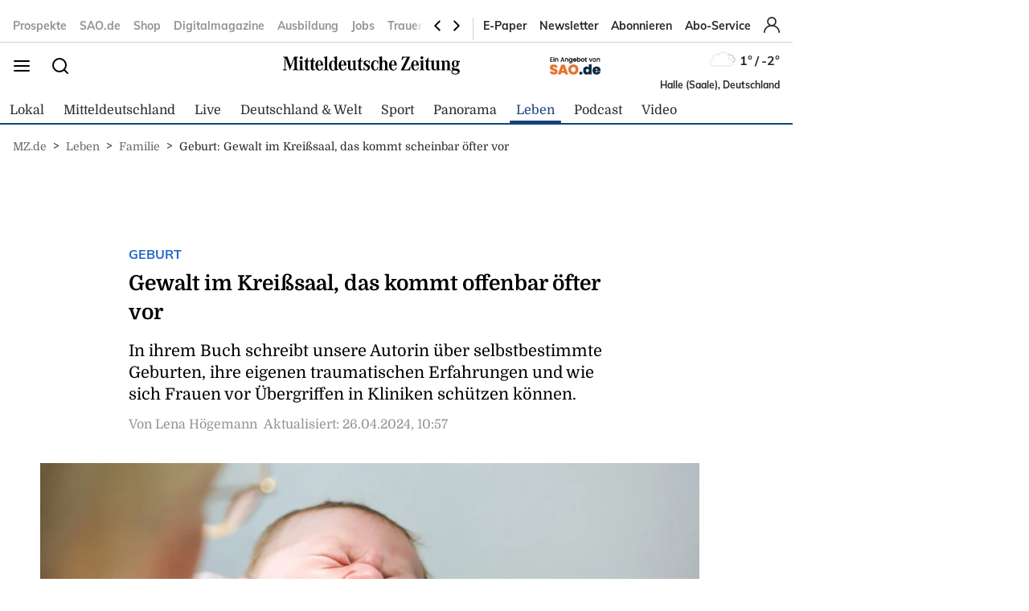

--- FILE ---
content_type: text/html; charset=utf-8
request_url: https://www.mz.de/leben/familie/gewalt-im-kreisssaal-3830236
body_size: 26920
content:
<!DOCTYPE html><html lang="de" data-enable-sso="true"><head>

      <link rel="preload prefetch stylesheet" href="/designs/bmg_base_design/1.0.184/styles-mz.css" as="style">

      <link rel="preload prefetch stylesheet" href="/static/css/styles-delivery-mz-base.e3cb9d79.css" as="style">

    <title>Geburt: Gewalt im Kreißsaal, das kommt scheinbar öfter vor</title>
    <meta charset="UTF-8">
    <meta name="theme-color" content="#2667C5">
    <meta name="viewport" content="width=device-width, initial-scale=1.0">
    <meta http-equiv="X-UA-Compatible" content="IE=edge">




      <meta name="title" content="Geburt: Gewalt im Kreißsaal, das kommt scheinbar öfter vor">
      <meta name="description" content="In ihrem Buch schreibt unsere Autorin über selbstbestimmte Geburten, ihre eigenen traumatischen Erfahrungen und wie sich Frauen vor Übergriffen in Kliniken schützen können.">
    
      <meta name="copyright" content="Mitteldeutsche Zeitung">
    
  <meta name="author" content=" Lena Högemann">
    <meta name="robots" content="INDEX, FOLLOW, MAX-SNIPPET:-1, MAX-IMAGE-PREVIEW:LARGE, MAX-VIDEO-PREVIEW:-1">
    <link rel="canonical" href="https://www.mz.de/leben/familie/gewalt-im-kreisssaal-3830236">

    <link rel="apple-touch-icon" sizes="57x57" href="/static/favicons/mz-apple-icon-57x57.png">
    <link rel="apple-touch-icon" sizes="60x60" href="/static/favicons/mz-apple-icon-60x60.png">
    <link rel="apple-touch-icon" sizes="72x72" href="/static/favicons/mz-apple-icon-72x72.png">
    <link rel="apple-touch-icon" sizes="76x76" href="/static/favicons/mz-apple-icon-76x76.png">
    <link rel="apple-touch-icon" sizes="114x114" href="/static/favicons/mz-apple-icon-114x114.png">
    <link rel="apple-touch-icon" sizes="120x120" href="/static/favicons/mz-apple-icon-120x120.png">
    <link rel="apple-touch-icon" sizes="144x144" href="/static/favicons/mz-apple-icon-144x144.png">
    <link rel="apple-touch-icon" sizes="152x152" href="/static/favicons/mz-apple-icon-152x152.png">
    <link rel="apple-touch-icon" sizes="180x180" href="/static/favicons/mz-apple-icon-180x180.png">
    <link rel="icon" type="image/png" sizes="192x192" href="/static/favicons/mz-android-icon-192x192.png">
    <link rel="icon" type="image/png" sizes="16x16" href="/static/favicons/mz-favicon-16x16.png">
    <link rel="icon" type="image/png" sizes="32x32" href="/static/favicons/mz-favicon-32x32.png">
    <link rel="icon" type="image/png" sizes="96x96" href="/static/favicons/mz-favicon-96x96.png">

    
<script>
    window.as_cat="leben"
    window.as_subcat="/familie"
    window.ad_channel="ratgeber/leben"
    window.ivw_desktop="mz-web_leben"
    window.ivw_mobile="mz-web_leben"
    window.doc_id="3830236"
</script>
    

      <meta property="og:url" content="https://www.mz.de/leben/familie/gewalt-im-kreisssaal-3830236">
      <meta property="og:type" content="article">
      <meta property="og:title" content="Gewalt im Kreißsaal">
      <meta property="og:description" content="In ihrem Buch schreibt unsere Autorin über selbstbestimmte Geburten, ihre eigenen traumatischen Erfahrungen und wie sich Frauen vor Übergriffen in Kliniken schützen können.">
      <meta property="og:image" content="https://bmg-images.forward-publishing.io/2024/04/22/6e9786ec-b4dd-4f5d-835f-a06ebf9ede2b.jpeg?rect=0%2C0%2C2600%2C1733&amp;w=1024">
      <meta property="twitter:card" content="summary_large_image">
      <meta property="twitter:image" content="https://bmg-images.forward-publishing.io/2024/04/22/6e9786ec-b4dd-4f5d-835f-a06ebf9ede2b.jpeg?rect=0%2C0%2C2600%2C1733&amp;w=1024&amp;auto=format">

  <script type="application/ld+json">
    {"@context":"https://schema.org","@type":"NewsArticle","mainEntityOfPage":{"@type":"WebPage","@id":"https://www.mz.de/leben/familie/gewalt-im-kreisssaal-3830236"},"headline":"Geburt: Gewalt im Kreißsaal, das kommt scheinbar öfter vor","image":["https://bmg-images.forward-publishing.io/2024/04/22/6e9786ec-b4dd-4f5d-835f-a06ebf9ede2b.jpeg?rect=0%2C0%2C2600%2C1733&w=1024&auto=format"],"datePublished":"2024-04-22T09:40:00Z","dateModified":"2024-04-26T08:57:00Z","description":"„Das wird so nichts“, hat die Hebamme zu mir gesagt. Ich bräuchte einen Wehentropf. „Und weil du ja nicht gerade schmerzresistent bist, bekommst du eine PDA.“ Ich war geschockt. Was hatte ich falsch gemacht? Ich war nur wenige Stunden im Krankenhaus und schon brauchte ich all diese...","author":[{"@type":"Person","name":" Lena Högemann"}],"publisher":{"@type":"Organization","name":"mz.de","logo":{"@type":"ImageObject","url":"https://www.mz.de/static/images/mz-logo.svg","width":300,"height":60}},"isAccessibleForFree":"True","hasPart":{"@type":"WebPageElement","isAccessibleForFree":"True"}}
  </script>

  <!-- mz article -->
<script>
    var s = document.createElement('script');
    s.dataset.cmpSrc = 'https://static.cleverpush.com/channel/loader/ppDDAfQSJ8fbPBQRf.js';
	s.dataset.cmpVendor = "s2658";
	s.type = "text/plain";
	s.className = "cmplazyload";
	document.head.append(s);
</script>
<!-- Google Tag Manager -->
<script>(function(w,d,s,l,i){w[l]=w[l]||[];w[l].push({'gtm.start':
            new Date().getTime(),event:'gtm.js'});var f=d.getElementsByTagName(s)[0],
        j=d.createElement(s),dl=l!='dataLayer'?'&l='+l:'';j.async=true;j.src=
        'https://www.googletagmanager.com/gtm.js?id='+i+dl;f.parentNode.insertBefore(j,f);
    })(window,document,'script','dataLayer','GTM-PZ8D57B');</script>

<!-- End Google Tag Manager -->
<!-- begin preload of IOM web manager -->
<link rel="preload" href="https://data-11c63b1cbc.mz.de/iomm/latest/manager/base/es6/bundle.js" as="script" id="IOMmBundle">
<link rel="preload" href="https://data-11c63b1cbc.mz.de/iomm/latest/bootstrap/loader.js" as="script">
<script type="text/javascript" src="https://data-11c63b1cbc.mz.de/iomm/latest/bootstrap/loader.js" data-cmp-ab="2" crossorigin></script>
<!-- end preload of IOM web manager -->
<script>
        var s = document.createElement('script');
        s.async = true;
        s.dataset.cmpSrc = 'https://d.nativendo.de/cds/delivery/init?oms_zone=' + window.ad_channel;
		s.dataset.cmpVendor = "s1016";
		s.type = "text/plain";
		s.className = "cmplazyload";
        var sc = document.getElementsByTagName('script')[0];
        sc.parentNode.insertBefore(s, sc);
</script>
<!-- Facebook Pixel Code -->
<script>
    function consentEnableFacebook() {
        !function(f,b,e,v,n,t,s) {if(f.fbq)return;n=f.fbq=function()

        {n.callMethod? n.callMethod.apply(n,arguments):n.queue.push(arguments)}

        ;
            if(!f._fbq)f._fbq=n;n.push=n;n.loaded=!0;n.version='2.0';
            n.queue=[];t=b.createElement(e);t.async=!0;
            t.src=v;s=b.getElementsByTagName(e)[0];
            s.parentNode.insertBefore(t,s)}(window,document,'script',
            'https://connect.facebook.net/en_US/fbevents.js');
        fbq('consent', 'grant');
        fbq('init', '2377319838993125');
        fbq('track', 'PageView');
    }
</script>
<script async="" id="ebx" src="//applets.ebxcdn.com/ebx.js"></script>
<script type='text/javascript' src='https://d.smartico.one/get/hs/6d81341898a219e9cde8ced8bf3e1f5c8330d456' defer></script>
<script type='text/javascript' src='https://d.smartico.one/get/hs/555292c542e7cf736c6672b8e12da267211ff4ef' defer></script>
<link rel='stylesheet' type='text/css' href='https://d.smartico.one/get/hs/7f919c1cd55d73417eb2068c2e553dad381606e7' />
<script>

        function initiateSourcePoint(subscriptions) { }

        var consents = [];
        if (typeof dataLayer == "undefined") {
            var dataLayer = [];
        }
        dataLayer.push({ "consents": consents });

        var addJs = function (id) {
            consents.push(id);
            dataLayer.push({ 'consents': consents });
        }

        window.cmp_waitforimport = 10000;
        window.cmp_pur_enable = true;
		window.cmp_macro_redirect = document.location.href;
        fetchUserLoginStatusTEST = function () {
            // When we login, we have a request header C1-Session-ID. We ask the delivery for the existence of this header.
            // If it exists, then we know we are logged in.
            return fetch('/api/public/user-session')
                .then(function (res) { return res.json(); })
                .catch(function (err) {
                    console.error(err)

                    // In case there is a problem with the API call, we assume the user isn't logged in.
                    // This will allow the script depending on the emitting of the "logged in" event
                    // to run.
                    return { isLoggedIn: false }
                })
        }


        fetchUserLoginStatusTEST().then(function (data) {
            console.log(data);
            isLoggedIn = data.isLoggedIn;
            subscriptions = data.subscriptions;
            id = data.id;

            if (subscriptions) {
                userType = subscriptions.userType;
                if (userType == undefined)
                    userType == "pur-anon";
                permissions = subscriptions.permissions;
                if (permissions == undefined)
                    permissions = [];

                // handle SourcePoint, i.e. the PUR Subscription product
                if (typeof initiateSourcePointTEST === 'function') {
                    initiateSourcePointTEST(subscriptions)
                }
            } else { // Im Fehlerfall wird SourcePoint ohne Daten initialisiert, daher pur-anon
                initiateSourcePointTEST();
            }


        });

        function initiateSourcePointTEST(subscriptions) {
            userType = (!(subscriptions == undefined || subscriptions.pur == undefined || subscriptions.pur.length == 0)) ? "pur-pur" : "pur-anon";
            // HIER ABARBEITEN, da haben wir selber Kontrolle drüber
        }
        function initiateSourcePointTEST(subscriptions) {
            var userType = (!(subscriptions == undefined || subscriptions.pur == undefined || subscriptions.pur.length == 0))
                ? "pur-pur"
                : "pur-anon";
            console.log("Benutzer-Abonnementstatus:", userType); // Hier wird der Abonnementstatus ausgegeben
            // Setzt den globalen Wert für den Pur-Status
            window.cmp_pur_loggedin = (userType === "pur-pur");

            var checkcmp = window.setInterval(function () {
                if (typeof __cmp == "function") {
                    if (userType === "pur-pur")
                        __cmp('setPurposeConsent', ["c2", 0, true]);
                    __cmp('cancelwait');
					var checktcf = window.setInterval(function () {
					    if (typeof __tcfapi == "function") {
					        __tcfapi('addEventListener', 2, function (tcData, success) {
					            if (tcData.eventStatus === 'useractioncomplete') {
					                document.location.reload();
					            }
					        });
				    	    window.clearInterval(checktcf);
					    }
					}, 250);

                    __cmp("addEventListener",["settings",() => {
                      var registeredVendors = { 
                        42: () => {
                        var timerConsentEnableTaboola = window.setInterval(() => {
                          if ("function" == typeof consentEnableTaboola) {
                            window.clearInterval(timerConsentEnableTaboola);
                            consentEnableTaboola();
                          }
                        },250)
                      },
					  c73647: () => { dataLayer.push({'event': 'BitmovinConsent'}); },
                      s30: () => { dataLayer.push({'event': 'YoutubeConsent'}); },
                      c57383: () => { dataLayer.push({'event': '23degreesConsent'}); },
                      s7: () => { dataLayer.push({'event': 'FacebookConsent'}); },
                      s1104: () => { dataLayer.push({'event': 'GoogleMapsConsent'}); },
                      s14: () => { dataLayer.push({'event': 'InstagramConsent'}); },
                      c78424: () => { dataLayer.push({'event': 'TickarooConsent'}); },
                      s2536: () => { dataLayer.push({'event': 'TikTokConsent'}); },
                      s34: () => { dataLayer.push({'event': 'XConsent'}); },
                      s1318: () => { dataLayer.push({'event': 'ShowherosConsent'}); },
                    };
                    
                    __cmp("getCMPData", null, (e) => {
                      consentIds = Object.keys(e.vendorConsents);
                      if (window.cmp_pur_enable && cmp_pur_loggedin) {
                        //for (var vendorId in registeredVendors) {
                        //  registeredVendors[vendorId]();
                        //}
                      } else if (e.choiceType == 0) {
                      } else if (e.choiceType == 1) {
                        for (var vendorId in registeredVendors) {
                          registeredVendors[vendorId]();
                        }
                      } else if (e.choiceType == 2) {
                        vendors = Object.keys(registeredVendors);
                        for (var vendorId in registeredVendors) {
                            if (consentIds.includes(vendorId)) {
                              registeredVendors[vendorId]();
                            }
                          }
                        } 
                      }, true);
                    },false],null);

					
                    window.clearTimeout(checkcmp);
                }
            }, 250);
        }

</script>

<script>


        if (document.location.host.includes("publishing") !== false) {
            if (!("cmp_cdid" in window)) { window.cmp_cdid = "535923c872cf5" }
        } else {
            if (!("cmp_cdid" in window)) { window.cmp_cdid = "7ce77198723b8" }
        }
        if (!("gdprAppliesGlobally" in window)) { window.gdprAppliesGlobally = true }
        if (!("cmp_id" in window) || window.cmp_id < 1) { window.cmp_id = 0 }
        if (!("cmp_params" in window)) { window.cmp_params = "" }
        if (!("cmp_host" in window)) { window.cmp_host = "a.delivery.consentmanager.net" }
        if (!("cmp_cdn" in window)) { window.cmp_cdn = "cdn.consentmanager.net" }
        if (!("cmp_proto" in window)) { window.cmp_proto = "https:" }
        if (!("cmp_codesrc" in window)) { window.cmp_codesrc = "0" }
        window.cmp_getsupportedLangs = function () { var b = ["DE", "EN", "FR", "IT", "NO", "DA", "FI", "ES", "PT", "RO", "BG", "ET", "EL", "GA", "HR", "LV", "LT", "MT", "NL", "PL", "SV", "SK", "SL", "CS", "HU", "RU", "SR", "ZH", "TR", "UK", "AR", "BS", "JA", "CY"]; if ("cmp_customlanguages" in window) { for (var a = 0; a < window.cmp_customlanguages.length; a++) { b.push(window.cmp_customlanguages[a].l.toUpperCase()) } } return b };
        window.cmp_getRTLLangs = function () { var a = ["AR"]; if ("cmp_customlanguages" in window) { for (var b = 0; b < window.cmp_customlanguages.length; b++) { if ("r" in window.cmp_customlanguages[b] && window.cmp_customlanguages[b].r) { a.push(window.cmp_customlanguages[b].l) } } } return a };
        window.cmp_getlang = function (a) { if (typeof (a) != "boolean") { a = true } if (a && typeof (cmp_getlang.usedlang) == "string" && cmp_getlang.usedlang !== "") { return cmp_getlang.usedlang } return window.cmp_getlangs()[0] };
        window.cmp_extractlang = function (a) { if (a.indexOf("cmplang=") != -1) { a = a.substr(a.indexOf("cmplang=") + 8, 2).toUpperCase(); if (a.indexOf("&") != -1) { a = a.substr(0, a.indexOf("&")) } } else { a = "" } return a };
        window.cmp_getlangs = function () { var h = window.cmp_getsupportedLangs(); var g = []; var a = location.hash; var f = location.search; var e = "cmp_params" in window ? window.cmp_params : ""; if (cmp_extractlang(a) != "") { g.push(cmp_extractlang(a)) } else { if (cmp_extractlang(f) != "") { g.push(cmp_extractlang(f)) } else { if (cmp_extractlang(e) != "") { g.push(cmp_extractlang(e)) } else { if ("cmp_setlang" in window && window.cmp_setlang != "") { g.push(window.cmp_setlang.toUpperCase()) } else { if ("cmp_langdetect" in window && window.cmp_langdetect == 1) { g.push(window.cmp_getPageLang()) } else { g = window.cmp_getBrowserLangs() } } } } } var c = []; for (var d = 0; d < g.length; d++) { var b = g[d].toUpperCase(); if (b.length < 2) { continue } if (h.indexOf(b) != -1) { c.push(b) } else { if (b.indexOf("-") != -1) { b = b.substr(0, 2) } if (h.indexOf(b) != -1) { c.push(b) } } } if (c.length == 0 && typeof (cmp_getlang.defaultlang) == "string" && cmp_getlang.defaultlang !== "") { return [cmp_getlang.defaultlang.toUpperCase()] } else { return c.length > 0 ? c : ["EN"] } };
        window.cmp_getPageLangs = function () {
            var a = window.cmp_getXMLLang(); if (a != "") { a = [a.toUpperCase()] } else { a = [] }
            a = a.concat(window.cmp_getLangsFromURL()); return a.length > 0 ? a : ["EN"]
        };
        window.cmp_getPageLang = function () { var a = window.cmp_getPageLangs(); return a.length > 0 ? a[0] : "" };
        window.cmp_getLangsFromURL = function () {
            var c = window.cmp_getsupportedLangs(); var b = location; var m = "toUpperCase"; var g = b.hostname[m]() + "."; var a = "/" + b.pathname[m]() + "/";
            a = a.split("_").join("-");
            a = a.split("//").join("/");
            a = a.split("//").join("/"); var f = []; for (var e = 0; e < c.length; e++) { var j = a.substring(0, c[e].length + 2); if (g.substring(0, c[e].length + 1) == c[e] + ".") { f.push(c[e][m]()) } else { if (c[e].length == 5) { var k = c[e].substring(3, 5) + "-" + c[e].substring(0, 2); if (g.substring(0, k.length + 1) == k + ".") { f.push(c[e][m]()) } } else { if (j == "/" + c[e] + "/" || j == "/" + c[e] + "-") { f.push(c[e][m]()) } else { if (j == "/" + c[e].replace("-", "/") + "/" || j == "/" + c[e].replace("-", "/") + "/") { f.push(c[e][m]()) } else { if (c[e].length == 5) { var k = c[e].substring(3, 5) + "-" + c[e].substring(0, 2); var h = a.substring(0, k.length + 1); if (h == "/" + k + "/" || h == "/" + k.replace("-", "/") + "/") { f.push(c[e][m]()) } } } } } } } return f
        };
        window.cmp_getXMLLang = function () { var c = document.getElementsByTagName("html"); if (c.length > 0) { c = c[0] } else { c = document.documentElement } if (c && c.getAttribute) { var a = c.getAttribute("xml:lang"); if (typeof (a) != "string" || a == "") { a = c.getAttribute("lang") } if (typeof (a) == "string" && a != "") { a = a.split("_").join("-").toUpperCase(); var b = window.cmp_getsupportedLangs(); return b.indexOf(a) != -1 || b.indexOf(a.substr(0, 2)) != -1 ? a : "" } else { return "" } } };
        window.cmp_getBrowserLangs = function () { var c = "languages" in navigator ? navigator.languages : []; var b = []; if (c.length > 0) { for (var a = 0; a < c.length; a++) { b.push(c[a]) } } if ("language" in navigator) { b.push(navigator.language) } if ("userLanguage" in navigator) { b.push(navigator.userLanguage) } return b };
        (function () {
            var C = document; var o = window; var t = ""; var h = ""; var k = ""; var E = function (e) {
                var i = "cmp_" + e;
                e = "cmp" + e + "="; var d = ""; var l = e.length; var J = location; var K = J.hash; var w = J.search; var u = K.indexOf(e); var I = w.indexOf(e); if (u != -1) { d = K.substring(u + l, 9999) } else { if (I != -1) { d = w.substring(I + l, 9999) } else { return i in o && typeof (o[i]) !== "function" ? o[i] : "" } } var H = d.indexOf("&"); if (H != -1) { d = d.substring(0, H) } return d
            }; var j = E("lang"); if (j != "") {
                t = j;
                k = t
            } else {
                if ("cmp_getlang" in o) {
                    t = o.cmp_getlang().toLowerCase();
                    h = o.cmp_getlangs().slice(0, 3).join("_");
                    k = o.cmp_getPageLangs().slice(0, 3).join("_"); if ("cmp_customlanguages" in o) { var m = o.cmp_customlanguages; for (var y = 0; y < m.length; y++) { var a = m[y].l.toLowerCase(); if (a == t) { t = "en" } } }
                }
            } var q = ("cmp_proto" in o) ? o.cmp_proto : "https:"; if (q != "http:" && q != "https:") { q = "https:" } var n = ("cmp_ref" in o) ? o.cmp_ref : location.href; if (n.length > 300) { n = n.substring(0, 300) } var A = function (l) {
                var J = document; var M = "getElementsByTagName"; var O = J.createElement("script");
                O.setAttribute("data-cmp-ab", "1");
                O.type = "text/javascript";
                O.async = true;
                O.src = l; var N = ["body", "div", "span", "script", "head"]; var H = "currentScript"; var K = "parentElement"; var u = "appendChild"; var L = "body"; if (J[H] && J[H][K]) { J[H][K][u](O) } else { if (J[L]) { J[L][u](O) } else { for (var w = 0; w < N.length; w++) { var I = J[M](N[w]); if (I.length > 0) { I[0][u](O); break } } } }
            }; var b = E("design"); var c = E("regulationkey"); var z = E("gppkey"); var s = E("att"); var f = o.encodeURIComponent; var g; try { g = C.cookie.length > 0 } catch (B) { g = false } var x = E("darkmode"); if (x == "0") { x = 0 } else { if (x == "1") { x = 1 } else { try { if ("matchMedia" in window && window.matchMedia) { var G = window.matchMedia("(prefers-color-scheme: dark)"); if ("matches" in G && G.matches) { x = 1 } } } catch (B) { x = 0 } } } var p = q + "//" + o.cmp_host + "/delivery/cmp.php?";
            p += ("cmp_id" in o && o.cmp_id > 0 ? "id=" + o.cmp_id : "") + ("cmp_cdid" in o ? "&cdid=" + o.cmp_cdid : "") + "&h=" + f(n);
            p += (b != "" ? "&cmpdesign=" + f(b) : "") + (c != "" ? "&cmpregulationkey=" + f(c) : "") + (z != "" ? "&cmpgppkey=" + f(z) : "");
            p += (s != "" ? "&cmpatt=" + f(s) : "") + ("cmp_params" in o ? "&" + o.cmp_params : "") + (g ? "&__cmpfcc=1" : "");
            p += (x > 0 ? "&cmpdarkmode=1" : "");
            A(p + "&l=" + f(t) + "&ls=" + f(h) + "&lp=" + f(k) + "&o=" + (new Date()).getTime()); if (!("cmp_quickstub" in window)) {
                var r = "js"; var v = E("debugunminimized") != "" ? "" : ".min"; if (E("debugcoverage") == "1") {
                    r = "instrumented";
                    v = ""
                } if (E("debugtest") == "1") {
                    r = "jstests";
                    v = ""
                } var F = new Date(); var D = F.getFullYear() + "-" + (F.getMonth() + 1) + "-" + F.getDate();
                A(q + "//" + o.cmp_cdn + "/delivery/" + r + "/cmp_final" + v + ".js?t=" + D)
            }
        })();
        window.cmp_rc = function (c, b) {
            var l; try { l = document.cookie } catch (h) { l = "" } var j = ""; var f = 0; var g = false; while (l != "" && f < 100) {
                f++; while (l.substr(0, 1) == " ") { l = l.substr(1, l.length) } var k = l.substring(0, l.indexOf("=")); if (l.indexOf(";") != -1) { var m = l.substring(l.indexOf("=") + 1, l.indexOf(";")) } else { var m = l.substr(l.indexOf("=") + 1, l.length) } if (c == k) {
                    j = m;
                    g = true
                } var d = l.indexOf(";") + 1; if (d == 0) { d = l.length }
                l = l.substring(d, l.length)
            } if (!g && typeof (b) == "string") { j = b } return (j)
        };
        window.cmp_stub = function () {
            var a = arguments;
            __cmp.a = __cmp.a || []; if (!a.length) { return __cmp.a } else { if (a[0] === "ping") { if (a[1] === 2) { a[2]({ gdprApplies: gdprAppliesGlobally, cmpLoaded: false, cmpStatus: "stub", displayStatus: "hidden", apiVersion: "2.2", cmpId: 31 }, true) } else { a[2](false, true) } } else { if (a[0] === "getTCData") { __cmp.a.push([].slice.apply(a)) } else { if (a[0] === "addEventListener" || a[0] === "removeEventListener") { __cmp.a.push([].slice.apply(a)) } else { if (a.length == 4 && a[3] === false) { a[2]({}, false) } else { __cmp.a.push([].slice.apply(a)) } } } } }
        };
        window.cmp_dsastub = function () {
            var a = arguments;
            a[0] = "dsa." + a[0];
            window.cmp_gppstub(a)
        };
        window.cmp_gppstub = function () {
            var c = arguments;
            __gpp.q = __gpp.q || []; if (!c.length) { return __gpp.q } var h = c[0]; var g = c.length > 1 ? c[1] : null; var f = c.length > 2 ? c[2] : null; var a = null; var j = false; if (h === "ping") {
                a = window.cmp_gpp_ping();
                j = true
            } else {
                if (h === "addEventListener") {
                    __gpp.e = __gpp.e || []; if (!("lastId" in __gpp)) { __gpp.lastId = 0 }
                    __gpp.lastId++; var d = __gpp.lastId;
                    __gpp.e.push({ id: d, callback: g });
                    a = { eventName: "listenerRegistered", listenerId: d, data: true, pingData: window.cmp_gpp_ping() };
                    j = true
                } else {
                    if (h === "removeEventListener") {
                        __gpp.e = __gpp.e || [];
                        a = false; for (var e = 0; e < __gpp.e.length; e++) {
                            if (__gpp.e[e].id == f) {
                                __gpp.e[e].splice(e, 1);
                                a = true; break
                            }
                        }
                        j = true
                    } else { __gpp.q.push([].slice.apply(c)) }
                }
            } if (a !== null && typeof (g) === "function") { g(a, j) }
        };
        window.cmp_gpp_ping = function () { return { gppVersion: "1.1", cmpStatus: "stub", cmpDisplayStatus: "hidden", signalStatus: "not ready", supportedAPIs: ["2:tcfeuv2", "5:tcfcav1", "7:usnat", "8:usca", "9:usva", "10:usco", "11:usut", "12:usct", "13:usfl", "14:usmt", "15:usor", "16:ustx", "17:usde", "18:usia", "19:usne", "20:usnh", "21:usnj", "22:ustn", "23:usmn"], cmpId: 31, sectionList: [], applicableSections: [0], gppString: "", parsedSections: {} } };
        window.cmp_addFrame = function (b) {
            if (!window.frames[b]) {
                if (document.body) {
                    var a = document.createElement("iframe");
                    a.style.cssText = "display:none"; if ("cmp_cdn" in window && "cmp_ultrablocking" in window && window.cmp_ultrablocking > 0) { a.src = "//" + window.cmp_cdn + "/delivery/empty.html" }
                    a.name = b;
                    a.setAttribute("title", "Intentionally hidden, please ignore");
                    a.setAttribute("role", "none");
                    a.setAttribute("tabindex", "-1");
                    document.body.appendChild(a)
                } else { window.setTimeout(window.cmp_addFrame, 10, b) }
            }
        };
        window.cmp_msghandler = function (d) {
            var a = typeof d.data === "string"; try { var c = a ? JSON.parse(d.data) : d.data } catch (f) { var c = null } if (typeof (c) === "object" && c !== null && "__cmpCall" in c) {
                var b = c.__cmpCall;
                window.__cmp(b.command, b.parameter, function (h, g) {
                    var e = { __cmpReturn: { returnValue: h, success: g, callId: b.callId } };
                    d.source.postMessage(a ? JSON.stringify(e) : e, "*")
                })
            } if (typeof (c) === "object" && c !== null && "__tcfapiCall" in c) {
                var b = c.__tcfapiCall;
                window.__tcfapi(b.command, b.version, function (h, g) {
                    var e = { __tcfapiReturn: { returnValue: h, success: g, callId: b.callId } };
                    d.source.postMessage(a ? JSON.stringify(e) : e, "*")
                }, b.parameter)
            } if (typeof (c) === "object" && c !== null && "__gppCall" in c) {
                var b = c.__gppCall;
                window.__gpp(b.command, function (h, g) {
                    var e = { __gppReturn: { returnValue: h, success: g, callId: b.callId } };
                    d.source.postMessage(a ? JSON.stringify(e) : e, "*")
                }, "parameter" in b ? b.parameter : null, "version" in b ? b.version : 1)
            } if (typeof (c) === "object" && c !== null && "__dsaCall" in c) {
                var b = c.__dsaCall;
                window.__dsa(b.command, function (h, g) {
                    var e = { __dsaReturn: { returnValue: h, success: g, callId: b.callId } };
                    d.source.postMessage(a ? JSON.stringify(e) : e, "*")
                }, "parameter" in b ? b.parameter : null, "version" in b ? b.version : 1)
            }
        };
        window.cmp_setStub = function (a) {
            if (!(a in window) || (typeof (window[a]) !== "function" && typeof (window[a]) !== "object" && (typeof (window[a]) === "undefined" || window[a] !== null))) {
                window[a] = window.cmp_stub;
                window[a].msgHandler = window.cmp_msghandler;
                window.addEventListener("message", window.cmp_msghandler, false)
            }
        };
        window.cmp_setGppStub = function (a) {
            if (!(a in window) || (typeof (window[a]) !== "function" && typeof (window[a]) !== "object" && (typeof (window[a]) === "undefined" || window[a] !== null))) {
                window[a] = window.cmp_gppstub;
                window[a].msgHandler = window.cmp_msghandler;
                window.addEventListener("message", window.cmp_msghandler, false)
            }
        };
        if (!("cmp_noiframepixel" in window)) { window.cmp_addFrame("__cmpLocator") }
        if ((!("cmp_disabletcf" in window) || !window.cmp_disabletcf) && !("cmp_noiframepixel" in window)) { window.cmp_addFrame("__tcfapiLocator") }
        if ((!("cmp_disablegpp" in window) || !window.cmp_disablegpp) && !("cmp_noiframepixel" in window)) { window.cmp_addFrame("__gppLocator") }
        if ((!("cmp_disabledsa" in window) || !window.cmp_disabledsa) && !("cmp_noiframepixel" in window)) { window.cmp_addFrame("__dsaLocator") }
        window.cmp_setStub("__cmp");
        if (!("cmp_disabletcf" in window) || !window.cmp_disabletcf) { window.cmp_setStub("__tcfapi") }
        if (!("cmp_disablegpp" in window) || !window.cmp_disablegpp) { window.cmp_setGppStub("__gpp") }
        if (!("cmp_disabledsa" in window) || !window.cmp_disabledsa) { window.cmp_setGppStub("__dsa") };


</script>
<script>
    if (document.location.host.includes("publishing")) {
        var adHandler = adHandler || { cmd: [] };
        adHandler.cmd.push(function () {
            adHandler.service.setTargeting("hour", new Date().getHours());
            pagetype = "";
            articleIds = document.location.pathname.match(/[\d]{5,8}$/i);
            if (articleIds != undefined && articleIds.length == 1) {
                pagetype="article";
            } else if (document.location.pathname == "/") {
                pagetype = "homepage";
            } else {
                pagetype = "ressort";
            }
            adHandler.service.setTargeting("pagetype", pagetype);
            adchannels = window.ad_channel.split("/");
            if (window.ad_channel.includes("localnews/")) {  
                adHandler.service.setTargeting("region", adchannels[1]);
            }
            adHandler.service.setTargeting("mvd_category", adchannels[0]);
            adHandler.service.request();
        });
        elem = document.createElement("script");
        elem.src = "https://showroom.click-performance.com/staging/DMN/mz.de/mz.de_ROS.js";
        elem.type = "text/javascript";
        document.head.appendChild(elem);
    }
</script></head>

  <body lang="en"><!-- mz article -->
<!-- Google Tag Manager (noscript) -->
<noscript>
    <iframe src="https://www.googletagmanager.com/ns.html?id=GTM-PZ8D57B"
            height="0" width="0" style="display:none;visibility:hidden"></iframe>
</noscript>
<!-- End Google Tag Manager (noscript) -->






<script id="ie-block-script">
    
    if (window.navigator.userAgent.match(/(MSIE|Trident)/)) {
        // stop page loading
        // window.stop() will always error since we screen for IE above, but left to convey the meaning
        try {
            window.stop();
        } catch (exception) {
            document.execCommand('Stop');
        }
        document.body.innerHTML =
            
           "<div style='position:absolute;top:40%;left:20%;width:60%;background:white;text-align:center;'>" +
            "<img src='/static/images/mz-logo.svg' />" +
            "<hr/>" +
               "<p style='font-size:1.1em'>Sie verwenden den Microsoft Internet Explorer. Bei der Anzeige unserer Website kann es dabei leider zu Darstellungsproblemen kommen.</p>" +
            "<br/>" +
               "<p style='font-size:1.1em'>Für eine fehlerfreie Darstellung verwenden Sie bitte einen anderen Browser, beispielsweise: Microsoft Edge, Mozilla Firefox, Google Chrome oder Apple Safari.</p>" +
           "</div>"
    } else {
        
        document.body.removeChild(document.getElementById("ie-block-script"))
    }
</script>

    <div class="page-holder">

<div class="ad-skyscraper">
    <div id="ad-skyscraper"></div>
</div>
      <div class="fp-page-content">


<header id="fp-main-header" class="fp-main-header">
    <div class="fp-container">
        <div class="fp-header">
            <div class="fp-main-header__top">


            <nav class="fp-top-nav" data-t-name="Mainnavigation">
            <ul class="fp-top-nav__list">
                    <li class="fp-top-nav__list-item">
                        <a class="text-sm-secondary--bold" href="https://mz.weekli.de/" target="_blank" rel="noopener noreferrer">
                                Prospekte
                        </a>
                    </li>
                    <li class="fp-top-nav__list-item">
                        <a class="text-sm-secondary--bold" href="https://sao.de/" target="_blank" rel="noopener noreferrer">
                                SAO.de
                        </a>
                    </li>
                    <li class="fp-top-nav__list-item">
                        <a class="text-sm-secondary--bold" href="https://shop.mz.de/" target="_blank" rel="noopener noreferrer">
                                Shop
                        </a>
                    </li>
                    <li class="fp-top-nav__list-item">
                        <a class="text-sm-secondary--bold" href="https://www.mz.de/general/digitalmagazine-lsa-3756668" target="_self">
                                Digitalmagazine
                        </a>
                    </li>
                    <li class="fp-top-nav__list-item">
                        <a class="text-sm-secondary--bold" href="https://www.azubis.de/" target="_blank" rel="noopener noreferrer">
                                Ausbildung
                        </a>
                    </li>
                    <li class="fp-top-nav__list-item">
                        <a class="text-sm-secondary--bold" href="https://www.mz-jobs.de/" target="_blank" rel="noopener noreferrer">
                                Jobs
                        </a>
                    </li>
                    <li class="fp-top-nav__list-item">
                        <a class="text-sm-secondary--bold" href="https://www.abschied-nehmen.de/" target="_blank" rel="noopener noreferrer">
                                Trauer
                        </a>
                    </li>
                    <li class="fp-top-nav__list-item">
                        <a class="text-sm-secondary--bold" href="https://mzflirt.de" target="_blank" rel="noopener noreferrer">
                                Liebe/Bekanntschaften
                        </a>
                    </li>
                    <li class="fp-top-nav__list-item">
                        <a class="text-sm-secondary--bold" href="https://www.biberticket.de" target="_blank" rel="noopener noreferrer">
                                Tickets
                        </a>
                    </li>
                    <li class="fp-top-nav__list-item">
                        <a class="text-sm-secondary--bold" href="https://leserreisen.mz-web.de/" target="_blank" rel="noopener noreferrer">
                                Reisen
                        </a>
                    </li>
                    <li class="fp-top-nav__list-item">
                        <a class="text-sm-secondary--bold" href="https://magdeburg-fussball.de" target="_blank" rel="noopener noreferrer">
                                FCM
                        </a>
                    </li>
                    <li class="fp-top-nav__list-item">
                        <a class="text-sm-secondary--bold" href="/service/gewinnspiele/" target="_self">
                                Gewinnspiele
                        </a>
                    </li>
                    <li class="fp-top-nav__list-item">
                        <a class="text-sm-secondary--bold" href="/service/raetsel/">
                                Rätsel
                        </a>
                    </li>
                    <li class="fp-top-nav__list-item">
                        <a class="text-sm-secondary--bold" href="https://www.mz.de/thema">
                                Themenseiten
                        </a>
                    </li>
            </ul>
            <div class="fp-top-nav__arrow-container">
                <div class="fp-top-nav__left-arrow">
                    <svg width="22" height="22" viewBox="0 0 22 22" fill="none" xmlns="http://www.w3.org/2000/svg">
                        <path d="M13.75 16.5L8.25 11L13.75 5.5" stroke="black" stroke-width="2" stroke-linecap="round" stroke-linejoin="round"></path>
                    </svg>
                </div>
                <div class="fp-top-nav__right-arrow">
                    <svg width="22" height="22" viewBox="0 0 22 22" fill="none" xmlns="http://www.w3.org/2000/svg">
                        <path d="M8.25 16.5L13.75 11L8.25 5.5" stroke="black" stroke-width="2" stroke-linecap="round" stroke-linejoin="round"></path>
                    </svg>
                </div>
            </div>
        </nav>

                    <div class="fp-main-header__links">
                        <ul>                                 <li>
                                    <a href="https://epaper.mz.de" target="_blank" class="text-sm-secondary--bold">
                                        E-Paper
                                    </a>
                                </li>
                                <li>
                                    <a href="https://www.mz.de/newsletter" target="_self" class="text-sm-secondary--bold">
                                        Newsletter
                                    </a>
                                </li>
                                <li>
                                    <a href="https://abo.mz.de" target="_blank" class="text-sm-secondary--bold">
                                        Abonnieren
                                    </a>
                                </li>
                                <li>
                                    <a href="https://abo.mz.de/onlineservice" target="_blank" class="text-sm-secondary--bold">
                                        Abo-Service
                                    </a>
                                </li>
                        </ul>
                    </div>
                    <div class="fp-main-header__links-wrapper">

                        <div class="fp-main-header__links--login" title="Anmelden">
                            
                            <svg class="fp-hidden" id="fp-main-header__login-button" width="20" height="20" viewBox="0 0 20 20" fill="none" xmlns="http://www.w3.org/2000/svg">
                                <path class="icon-path" fill-rule="evenodd" clip-rule="evenodd" d="M10 1.66667C7.69881 1.66667 5.83333 3.53215 5.83333 5.83333C5.83333 8.13452 7.69881 10 10 10C12.3012 10 14.1667 8.13452 14.1667 5.83333C14.1667 3.53215 12.3012 1.66667 10 1.66667ZM4.16667 5.83333C4.16667 2.61167 6.77834 0 10 0C13.2217 0 15.8333 2.61167 15.8333 5.83333C15.8333 9.05499 13.2217 11.6667 10 11.6667C6.77834 11.6667 4.16667 9.05499 4.16667 5.83333Z" fill="#2A2828"></path>
                                <path class="icon-path" fill-rule="evenodd" clip-rule="evenodd" d="M6.1984 10.6878C7.40566 10.2332 8.69723 10 10 10C11.3028 10 12.5943 10.2332 13.8016 10.6878C15.0089 11.1424 16.1107 11.8105 17.0424 12.6575C17.9742 13.5046 18.718 14.5146 19.2272 15.6321C19.7365 16.7499 20 17.9512 20 19.1667C20 19.6269 19.6269 20 19.1667 20C18.7064 20 18.3333 19.6269 18.3333 19.1667C18.3333 18.1934 18.1226 17.2274 17.7106 16.3232C17.2984 15.4186 16.6919 14.5913 15.9213 13.8907C15.1505 13.19 14.2313 12.6305 13.2143 12.2475C12.1972 11.8646 11.1048 11.6667 10 11.6667C8.8952 11.6667 7.80278 11.8646 6.78574 12.2475C5.76874 12.6305 4.84951 13.19 4.07875 13.8907C3.30814 14.5913 2.70158 15.4186 2.28943 16.3232C1.87741 17.2274 1.66667 18.1934 1.66667 19.1667C1.66667 19.6269 1.29357 20 0.833333 20C0.373096 20 0 19.6269 0 19.1667C0 17.9512 0.263458 16.7499 0.772777 15.6321C1.28197 14.5146 2.02583 13.5046 2.95763 12.6575C3.88927 11.8105 4.99109 11.1424 6.1984 10.6878Z" fill="#2A2828"></path>
                            </svg>
                            
                            <svg class="fp-hidden" id="fp-main-header__logout-button" width="20" height="20" viewBox="0 0 20 20" fill="none" xmlns="http://www.w3.org/2000/svg">
                                <g clip-path="url(#clip0)">
                                    <path d="M9.9668 18.3057H2.49168C2.0332 18.3057 1.66113 17.9336 1.66113 17.4751V2.52492C1.66113 2.06645 2.03324 1.69438 2.49168 1.69438H9.9668C10.4261 1.69438 10.7973 1.32313 10.7973 0.863828C10.7973 0.404531 10.4261 0.0332031 9.9668 0.0332031H2.49168C1.11793 0.0332031 0 1.15117 0 2.52492V17.4751C0 18.8488 1.11793 19.9668 2.49168 19.9668H9.9668C10.4261 19.9668 10.7973 19.5955 10.7973 19.1362C10.7973 18.6769 10.4261 18.3057 9.9668 18.3057Z" fill="#2A2828"></path>
                                    <path d="M19.7525 9.40879L14.7027 4.42539C14.3771 4.10313 13.8505 4.10731 13.5282 4.43371C13.206 4.76012 13.2093 5.28586 13.5366 5.60813L17.1454 9.16957H7.47508C7.01578 9.16957 6.64453 9.54082 6.64453 10.0001C6.64453 10.4594 7.01578 10.8307 7.47508 10.8307H17.1454L13.5366 14.3922C13.2093 14.7144 13.2068 15.2402 13.5282 15.5666C13.691 15.731 13.9053 15.8141 14.1196 15.8141C14.3306 15.8141 14.5415 15.7343 14.7027 15.5748L19.7525 10.5914C19.9103 10.4353 20 10.2227 20 10.0001C20 9.77758 19.9111 9.56578 19.7525 9.40879Z" fill="#2A2828"></path>
                                </g>
                                <defs>
                                    <clipPath id="clip1">
                                        <rect width="20" height="20" fill="white"></rect>
                                    </clipPath>
                                </defs>
                            </svg>
                        </div>

                        <ul class="fp-main-header__links--login-dropdown ">
                                <li>
                                    <a href="https://www.mz.de/api/v1/auth/login" class="header-login-button fp-hidden" target="_self">
                                        Anmelden
                                    </a>
                                </li>
                                <li>
                                    <a href="https://www.mz.de/api/v1/auth/logout" title="Abmelden" class="header-logout-button fp-hidden" target="_self">
                                        Abmelden
                                    </a>
                                </li>
                                <li>
                                    <a href="https://abo.mz.de/" target="_blank">
                                        Aboshop
                                    </a>
                                </li>
                                <li>
                                    <a href="https://abo.mz.de/kundenkonto" target="_self">
                                        Leserservices / Profil ändern
                                    </a>
                                </li>
                        </ul>
                    </div>
            </div>
            <div class="fp-header__sticky-wrapper">
                <div class="fp-header__sticky">
                    <div class="fp-main-header__middle">
                        <div class="fp-main-header__menu-search-wrapper">
                            <a class="fp-main-header__menu-search-wrapper--burger" title="Open Menu" tabindex="0">
                                <svg width="23" height="22" viewBox="0 0 23 22" fill="none" xmlns="http://www.w3.org/2000/svg">
                                    <path d="M2 11H20" stroke="black" stroke-width="2" stroke-linecap="round" stroke-linejoin="round"></path>
                                    <path d="M2 5H20" stroke="black" stroke-width="2" stroke-linecap="round" stroke-linejoin="round"></path>
                                    <path d="M2 17H20" stroke="black" stroke-width="2" stroke-linecap="round" stroke-linejoin="round"></path>
                                </svg>
                            </a>
                            <a class="fp-main-header__menu-search-wrapper--search" title="Search Here" tabindex="0">
                                <svg width="23" height="22" viewBox="0 0 23 22" fill="none" xmlns="http://www.w3.org/2000/svg">
                                    <path d="M11 18C15.4183 18 19 14.4183 19 10C19 5.58172 15.4183 2 11 2C6.58172 2 3 5.58172 3 10C3 14.4183 6.58172 18 11 18Z" stroke="black" stroke-width="2" stroke-linecap="round" stroke-linejoin="round"></path>
                                    <path d="M21 20L16.65 15.65" stroke="black" stroke-width="2" stroke-linecap="round" stroke-linejoin="round"></path>
                                </svg>
                            </a>
                        </div>

                        <div class="fp-main-header__logo" title="Homepage">
                            <a href="/">
                                    <img src="/static/images/mz-logo.svg" alt="Mitteldeutsche Zeitung-Logo" title="Mitteldeutsche Zeitung">
                            </a>
                        </div>
    <div class="fp-main-header__weather-widget">
        <div class="fp-main-header__weather-widget--top bedeckt">
            <span class="weather-icon-img">
                <img class="weather-icon-img" src="/static/images/weather-icons/animation-ready/bedeckt.svg" alt="weather">
            </span>
            <span class="fp-main-header__weather-widget--tooltip">bedeckt</span>
            <aside>
                <span class="fp-main-header__weather-widget--day-temp">1°</span>
                <span>/</span>
                <span class="fp-main-header__weather-widget--night-temp">-2°</span>
            </aside>
        </div>
        <div class="fp-main-header__weather-widget--bottom">
            <span>Halle (Saale), Deutschland</span>
        </div>
    </div>
                    </div>

                    <div class="fp-main-header__bottom">

    <nav class="fp-main-nav " data-id="js-nav" data-t-name="Mainnavigation">
            <div data-id="js-pointer" class="nav__pointer"></div>

                        <ul class="fp-main-nav__list nav__list">
                  <li class="fp-main-nav__list-item
">
                    <a class="text-14--bold" href="/lokal">
                      Lokal
                    </a>
                  </li>
                  <li class="fp-main-nav__list-item
">
                    <a class="text-14--bold" href="/mitteldeutschland" target="_self">
                      Mitteldeutschland
                    </a>
                  </li>
                  <li class="fp-main-nav__list-item
">
                    <a class="text-14--bold" href="/live">
                      Live
                    </a>
                  </li>
                  <li class="fp-main-nav__list-item
">
                    <a class="text-14--bold" href="/deutschland-und-welt" target="_self">
                      Deutschland &amp; Welt
                    </a>
                  </li>
                  <li class="fp-main-nav__list-item
">
                    <a class="text-14--bold" href="/sport" target="_self">
                      Sport
                    </a>
                  </li>
                  <li class="fp-main-nav__list-item
">
                    <a class="text-14--bold" href="/panorama" target="_self">
                      Panorama
                    </a>
                  </li>
                  <li class="fp-main-nav__list-item
                            active-list-item
">
                    <a class="text-14--bold" href="/leben" target="_self">
                      Leben
                    </a>
                  </li>
                  <li class="fp-main-nav__list-item
">
                    <a class="text-14--bold" href="https://www.mz.de/podcast">
                      Podcast
                    </a>
                  </li>
                  <li class="fp-main-nav__list-item
">
                    <a class="text-14--bold" href="/video" target="_self">
                      Video
                    </a>
                  </li>
            </ul>

    </nav>
                    </div>
                </div>
            </div>
        </div>

        
        <div class="fp-header-responsive-wrapper">
            <div class="fp-header-responsive">
                <aside class="fp-header-responsive__top">
                    <div class="fp-header-responsive__top--menu">
                        <a class="fp-main-header__menu-search-wrapper--burger" title="Open Menu" tabindex="0">
                            <svg width="23" height="22" viewBox="0 0 23 22" fill="none" xmlns="http://www.w3.org/2000/svg">
                                <path d="M2 11H20" stroke="black" stroke-width="2" stroke-linecap="round" stroke-linejoin="round"></path>
                                <path d="M2 5H20" stroke="black" stroke-width="2" stroke-linecap="round" stroke-linejoin="round"></path>
                                <path d="M2 17H20" stroke="black" stroke-width="2" stroke-linecap="round" stroke-linejoin="round"></path>
                            </svg>
                        </a>
                            <a href="https://sao.de/" target="_blank" title="SAO.de" class="fp-header-responsive__top--sao">
                                SAO.de
                            </a>
                    </div>

                    <div class="fp-header-responsive__top__logo" title="Homepage">
                        <a href="/">
                            <img src="/static/images/mz-logo-mobile.svg" alt="Mitteldeutsche Zeitung-Logo" title="Mitteldeutsche Zeitung">
                        </a>
                    </div>
                    <div id="fp-main-header__links-wrapper-mobile">

                        <div class="fp-main-header__links--login" title="Anmelden">
                            
                            <svg class="fp-hidden" id="fp-main-header__login-button-mobile" width="20" height="20" viewBox="0 0 20 20" fill="none" xmlns="http://www.w3.org/2000/svg">
                                <path class="icon-path" fill-rule="evenodd" clip-rule="evenodd" d="M10 1.66667C7.69881 1.66667 5.83333 3.53215 5.83333 5.83333C5.83333 8.13452 7.69881 10 10 10C12.3012 10 14.1667 8.13452 14.1667 5.83333C14.1667 3.53215 12.3012 1.66667 10 1.66667ZM4.16667 5.83333C4.16667 2.61167 6.77834 0 10 0C13.2217 0 15.8333 2.61167 15.8333 5.83333C15.8333 9.05499 13.2217 11.6667 10 11.6667C6.77834 11.6667 4.16667 9.05499 4.16667 5.83333Z" fill="#2A2828"></path>
                                <path class="icon-path" fill-rule="evenodd" clip-rule="evenodd" d="M6.1984 10.6878C7.40566 10.2332 8.69723 10 10 10C11.3028 10 12.5943 10.2332 13.8016 10.6878C15.0089 11.1424 16.1107 11.8105 17.0424 12.6575C17.9742 13.5046 18.718 14.5146 19.2272 15.6321C19.7365 16.7499 20 17.9512 20 19.1667C20 19.6269 19.6269 20 19.1667 20C18.7064 20 18.3333 19.6269 18.3333 19.1667C18.3333 18.1934 18.1226 17.2274 17.7106 16.3232C17.2984 15.4186 16.6919 14.5913 15.9213 13.8907C15.1505 13.19 14.2313 12.6305 13.2143 12.2475C12.1972 11.8646 11.1048 11.6667 10 11.6667C8.8952 11.6667 7.80278 11.8646 6.78574 12.2475C5.76874 12.6305 4.84951 13.19 4.07875 13.8907C3.30814 14.5913 2.70158 15.4186 2.28943 16.3232C1.87741 17.2274 1.66667 18.1934 1.66667 19.1667C1.66667 19.6269 1.29357 20 0.833333 20C0.373096 20 0 19.6269 0 19.1667C0 17.9512 0.263458 16.7499 0.772777 15.6321C1.28197 14.5146 2.02583 13.5046 2.95763 12.6575C3.88927 11.8105 4.99109 11.1424 6.1984 10.6878Z" fill="#2A2828"></path>
                            </svg>
                            
                            <svg class="fp-hidden" id="fp-main-header__logout-button-mobile" width="20" height="20" viewBox="0 0 20 20" fill="none" xmlns="http://www.w3.org/2000/svg">
                                <g clip-path="url(#clip0)">
                                    <path d="M9.9668 18.3057H2.49168C2.0332 18.3057 1.66113 17.9336 1.66113 17.4751V2.52492C1.66113 2.06645 2.03324 1.69438 2.49168 1.69438H9.9668C10.4261 1.69438 10.7973 1.32313 10.7973 0.863828C10.7973 0.404531 10.4261 0.0332031 9.9668 0.0332031H2.49168C1.11793 0.0332031 0 1.15117 0 2.52492V17.4751C0 18.8488 1.11793 19.9668 2.49168 19.9668H9.9668C10.4261 19.9668 10.7973 19.5955 10.7973 19.1362C10.7973 18.6769 10.4261 18.3057 9.9668 18.3057Z" fill="#2A2828"></path>
                                    <path d="M19.7525 9.40879L14.7027 4.42539C14.3771 4.10313 13.8505 4.10731 13.5282 4.43371C13.206 4.76012 13.2093 5.28586 13.5366 5.60813L17.1454 9.16957H7.47508C7.01578 9.16957 6.64453 9.54082 6.64453 10.0001C6.64453 10.4594 7.01578 10.8307 7.47508 10.8307H17.1454L13.5366 14.3922C13.2093 14.7144 13.2068 15.2402 13.5282 15.5666C13.691 15.731 13.9053 15.8141 14.1196 15.8141C14.3306 15.8141 14.5415 15.7343 14.7027 15.5748L19.7525 10.5914C19.9103 10.4353 20 10.2227 20 10.0001C20 9.77758 19.9111 9.56578 19.7525 9.40879Z" fill="#2A2828"></path>
                                </g>
                                <defs>
                                    <clipPath id="clip2">
                                        <rect width="20" height="20" fill="white"></rect>
                                    </clipPath>
                                </defs>
                            </svg>
                        </div>

                        <ul id="fp-main-header__links--login-dropdown" class="fp-main-header__links--login-dropdown">
                                <li>
                                    <a href="https://www.mz.de/api/v1/auth/login" id="responsive-header-login-button" class="fp-hidden">
                                            Anmelden
                                    </a>
                                </li>
                                <li>
                                    <a href="https://www.mz.de/api/v1/auth/logout" title="Abmelden" id="responsive-header-logout-button" class="fp-hidden">
                                            Abmelden
                                    </a>
                                </li>
                                <li>
                                    <a href="https://abo.mz.de/" target="_blank">
                                            Aboshop
                                    </a>
                                </li>
                                <li>
                                    <a href="https://abo.mz.de/kundenkonto" target="_self">
                                            Leserservices / Profil ändern
                                    </a>
                                </li>
                        </ul>
                    </div>
                </aside>
                <aside class="fp-header-responsive__bottom">

    <nav class="fp-main-nav " data-id="js-nav" data-t-name="Mainnavigation">
            <div data-id="js-pointer" class="nav__pointer"></div>

                        <ul class="fp-main-nav__list nav__list">
                  <li class="fp-main-nav__list-item
">
                    <a class="text-14--bold" href="/lokal">
                      Lokal
                    </a>
                  </li>
                  <li class="fp-main-nav__list-item
">
                    <a class="text-14--bold" href="/mitteldeutschland" target="_self">
                      Mitteldeutschland
                    </a>
                  </li>
                  <li class="fp-main-nav__list-item
">
                    <a class="text-14--bold" href="/live">
                      Live
                    </a>
                  </li>
                  <li class="fp-main-nav__list-item
">
                    <a class="text-14--bold" href="/deutschland-und-welt" target="_self">
                      Deutschland &amp; Welt
                    </a>
                  </li>
                  <li class="fp-main-nav__list-item
">
                    <a class="text-14--bold" href="/sport" target="_self">
                      Sport
                    </a>
                  </li>
                  <li class="fp-main-nav__list-item
">
                    <a class="text-14--bold" href="/panorama" target="_self">
                      Panorama
                    </a>
                  </li>
                  <li class="fp-main-nav__list-item
                            active-list-item
">
                    <a class="text-14--bold" href="/leben" target="_self">
                      Leben
                    </a>
                  </li>
                  <li class="fp-main-nav__list-item
">
                    <a class="text-14--bold" href="https://www.mz.de/podcast">
                      Podcast
                    </a>
                  </li>
                  <li class="fp-main-nav__list-item
">
                    <a class="text-14--bold" href="/video" target="_self">
                      Video
                    </a>
                  </li>
            </ul>

    </nav>
                </aside>
            </div>
        </div>
    </div>


<div class="fp-main-header-search__overlay"></div>
<div class="fp-main-header-search">
  <div class="fp-main-header-search__container fp-container">
    <div class="fp-main-header-search__input-wrapper">
      <span id="headerSearchButton" class="fp-main-header-search__search">
        <svg width="24" height="24" viewBox="0 0 24 24" fill="none" xmlns="http://www.w3.org/2000/svg">
          <path d="M11 19C15.4183 19 19 15.4183 19 11C19 6.58172 15.4183 3 11 3C6.58172 3 3 6.58172 3 11C3 15.4183 6.58172 19 11 19Z" stroke="#D0D0D0" stroke-width="2" stroke-linecap="round" stroke-linejoin="round"></path>
          <path d="M20.9999 21L16.6499 16.65" stroke="#D0D0D0" stroke-width="2" stroke-linecap="round" stroke-linejoin="round"></path>
        </svg>
      </span>
      <input id="headerSearchInput" maxlength="200" type="text" class="header-input js-sidebar-search__input" placeholder="Suchen und drücken Sie die Eingabetaste">
    </div>
    <span class="fp-main-header-search__close" title="Close Search">
      <svg width="24" height="24" viewBox="0 0 24 24" fill="none" xmlns="http://www.w3.org/2000/svg">
        <path d="M18 6L6 18" stroke="#D0D0D0" stroke-width="2" stroke-linecap="round" stroke-linejoin="round"></path>
        <path d="M6 6L18 18" stroke="#D0D0D0" stroke-width="2" stroke-linecap="round" stroke-linejoin="round"></path>
      </svg>
    </span>
  </div>
</div>



<div class="fp-sidebar-menu__overlay"></div>
  <aside class="fp-sidebar-menu">
    <div class="fp-sidebar-menu__header">
      <div class="fp-sidebar-menu__header--logo">
        <img src="/static/images/mz-logo-blue.svg" alt="Mitteldeutsche Zeitung-Logo" title="Mitteldeutsche Zeitung">
      </div>
      <a class="fp-sidebar-menu__header--close">
        <svg width="24" height="24" viewBox="0 0 24 24" fill="none" xmlns="http://www.w3.org/2000/svg">
          <path d="M18 6L6 18" stroke="#D0D0D0" stroke-width="2" stroke-linecap="round" stroke-linejoin="round"></path>
          <path d="M6 6L18 18" stroke="#D0D0D0" stroke-width="2" stroke-linecap="round" stroke-linejoin="round"></path>
        </svg>
      </a>
    </div>

    <div class="fp-sidebar-menu__search-wrapper">
        <span id="sidebarSearchButton" class="fp-sidebar-menu__search" title="Search Here" tabindex="0">
            <svg width="24" height="24" viewBox="0 0 24 24" fill="none" xmlns="http://www.w3.org/2000/svg">
                <path d="M11 19C15.4183 19 19 15.4183 19 11C19 6.58172 15.4183 3 11 3C6.58172 3 3 6.58172 3 11C3 15.4183 6.58172 19 11 19Z" stroke="#8AA0BD" stroke-width="2" stroke-linecap="round" stroke-linejoin="round"></path>
                <path d="M21.0004 20.9999L16.6504 16.6499" stroke="#8AA0BD" stroke-width="2" stroke-linecap="round" stroke-linejoin="round"></path>
            </svg>
        </span>

        <input id="sidebarSearchInput" maxlength="200" type="text" class="fp-sidebar-menu__search__input" placeholder="Suche">

        <span class="fp-sidebar-menu__search__close" title="Close Search">
            <svg width="24" height="24" viewBox="0 0 24 24" fill="none" xmlns="http://www.w3.org/2000/svg">
                <path d="M18 6L6 18" stroke="#D0D0D0" stroke-width="2" stroke-linecap="round" stroke-linejoin="round"></path>
                <path d="M6 6L18 18" stroke="#D0D0D0" stroke-width="2" stroke-linecap="round" stroke-linejoin="round"></path>
            </svg>
        </span>

    </div>

              <nav class="fp-sidebar-menu__nav fp-sidebar-menu__main-nav">
            <div class="fp-sidebar-menu__nav--header">
              <span>
                  <a href="/lokal">Lokal
                  </a>
              </span>
            </div>
            <ul class="fp-sidebar-menu__nav--list">
                    <li class="fp-sidebar-menu__nav--item">
                      <a class="text-16--regular" href="/lokal/halle-saale">
                        Halle (Saale)
                      </a>
                    </li>
                    <li class="fp-sidebar-menu__nav--item">
                      <a class="text-16--regular" href="/lokal/aschersleben">
                        Aschersleben
                      </a>
                    </li>
                    <li class="fp-sidebar-menu__nav--item">
                      <a class="text-16--regular" href="/lokal/bernburg">
                        Bernburg
                      </a>
                    </li>
                    <li class="fp-sidebar-menu__nav--item">
                      <a class="text-16--regular" href="/lokal/bitterfeld">
                        Bitterfeld-Wolfen
                      </a>
                    </li>
                    <li class="fp-sidebar-menu__nav--item">
                      <a class="text-16--regular" href="/lokal/dessau-rosslau">
                        Dessau-Roßlau
                      </a>
                    </li>
                    <li class="fp-sidebar-menu__nav--item">
                      <a class="text-16--regular" href="/lokal/eisleben">
                        Eisleben
                      </a>
                    </li>
                    <li class="fp-sidebar-menu__nav--item">
                      <a class="text-16--regular" href="/lokal/hettstedt">
                        Hettstedt
                      </a>
                    </li>
                    <li class="fp-sidebar-menu__nav--item">
                      <a class="text-16--regular" href="/lokal/jessen">
                        Jessen
                      </a>
                    </li>
                    <li class="fp-sidebar-menu__nav--item">
                      <a class="text-16--regular" href="/lokal/koethen">
                        Köthen
                      </a>
                    </li>
                    <li class="fp-sidebar-menu__nav--item">
                      <a class="text-16--regular" href="/lokal/magdeburg">
                        Magdeburg
                      </a>
                    </li>
                    <li class="fp-sidebar-menu__nav--item">
                      <a class="text-16--regular" href="/lokal/merseburg">
                        Merseburg
                      </a>
                    </li>
                    <li class="fp-sidebar-menu__nav--item">
                      <a class="text-16--regular" href="/lokal/naumburg">
                        Naumburg
                      </a>
                    </li>
                    <li class="fp-sidebar-menu__nav--item">
                      <a class="text-16--regular" href="/lokal/quedlinburg">
                        Quedlinburg
                      </a>
                    </li>
                    <li class="fp-sidebar-menu__nav--item">
                      <a class="text-16--regular" href="/lokal/sangerhausen">
                        Sangerhausen
                      </a>
                    </li>
                    <li class="fp-sidebar-menu__nav--item">
                      <a class="text-16--regular" href="/lokal/weissenfels">
                        Weißenfels
                      </a>
                    </li>
                    <li class="fp-sidebar-menu__nav--item">
                      <a class="text-16--regular" href="/lokal/wittenberg">
                        Wittenberg
                      </a>
                    </li>
                    <li class="fp-sidebar-menu__nav--item">
                      <a class="text-16--regular" href="/lokal/zeitz">
                        Zeitz
                      </a>
                    </li>
            </ul>
            <div class="fp-sidebar-menu__nav--header">
              <span>
                  <a href="/mitteldeutschland" target="_self">Mitteldeutschland
                  </a>
              </span>
            </div>
            <ul class="fp-sidebar-menu__nav--list">
                    <li class="fp-sidebar-menu__nav--item">
                      <a class="text-16--regular" href="/mitteldeutschland/sachsen-anhalt" target="_self">
                        Sachsen-Anhalt
                      </a>
                    </li>
                    <li class="fp-sidebar-menu__nav--item">
                      <a class="text-16--regular" href="/mitteldeutschland/landespolitik" target="_self">
                        Landespolitik
                      </a>
                    </li>
                    <li class="fp-sidebar-menu__nav--item">
                      <a class="text-16--regular" href="https://www.mz.de/mitteldeutschland/kultur" target="_self">
                        Kultur
                      </a>
                    </li>
                    <li class="fp-sidebar-menu__nav--item">
                      <a class="text-16--regular" href="/mitteldeutschland/wirtschaft">
                        Wirtschaft
                      </a>
                    </li>
                    <li class="fp-sidebar-menu__nav--item">
                      <a class="text-16--regular" href="/mitteldeutschland/blaulicht" target="_self">
                        Blaulicht
                      </a>
                    </li>
                    <li class="fp-sidebar-menu__nav--item">
                      <a class="text-16--regular" href="/mitteldeutschland/leipzig" target="_self">
                        Leipzig
                      </a>
                    </li>
            </ul>
            <div class="fp-sidebar-menu__nav--header">
              <span>
                  <a href="/live">Live
                  </a>
              </span>
            </div>
            <ul class="fp-sidebar-menu__nav--list">
                    <li class="fp-sidebar-menu__nav--item">
                      <a class="text-16--regular" href="/live/fussball-regionalliga-nordost">
                        Fußball-Regionalliga Nordost
                      </a>
                    </li>
                    <li class="fp-sidebar-menu__nav--item">
                      <a class="text-16--regular" href="/live/fussball-verbandsliga-sachsen-anhalt">
                        Fußball-Verbandsliga Sachsen-Anhalt
                      </a>
                    </li>
            </ul>
            <div class="fp-sidebar-menu__nav--header">
              <span>
                  <a href="/deutschland-und-welt" target="_self">Deutschland &amp; Welt
                  </a>
              </span>
            </div>
            <ul class="fp-sidebar-menu__nav--list">
                    <li class="fp-sidebar-menu__nav--item">
                      <a class="text-16--regular" href="/deutschland-und-welt/deutschland" target="_self">
                        Deutschland
                      </a>
                    </li>
                    <li class="fp-sidebar-menu__nav--item">
                      <a class="text-16--regular" href="https://www.mz.de/mitteldeutschland/kultur" target="_self">
                        Kultur
                      </a>
                    </li>
                    <li class="fp-sidebar-menu__nav--item">
                      <a class="text-16--regular" href="/deutschland-und-welt/politik" target="_self">
                        Politik
                      </a>
                    </li>
            </ul>
            <div class="fp-sidebar-menu__nav--header">
              <span>
                  <a href="/sport" target="_self">Sport
                  </a>
              </span>
            </div>
            <ul class="fp-sidebar-menu__nav--list">
                    <li class="fp-sidebar-menu__nav--item">
                      <a class="text-16--regular" href="/sport/hallescher-fc" target="_self">
                        Hallescher FC
                      </a>
                    </li>
                    <li class="fp-sidebar-menu__nav--item">
                      <a class="text-16--regular" href="/sport/mbc" target="_self">
                        MBC
                      </a>
                    </li>
                    <li class="fp-sidebar-menu__nav--item">
                      <a class="text-16--regular" href="/sport/drhv-06" target="_self">
                        DRHV 06
                      </a>
                    </li>
                    <li class="fp-sidebar-menu__nav--item">
                      <a class="text-16--regular" href="/sport/fussball" target="_self">
                        Fußball
                      </a>
                    </li>
                    <li class="fp-sidebar-menu__nav--item">
                      <a class="text-16--regular" href="/sport/sportmix" target="_self">
                        Sportmix
                      </a>
                    </li>
            </ul>
            <div class="fp-sidebar-menu__nav--header">
              <span>
                  <a href="/panorama" target="_self">Panorama
                  </a>
              </span>
            </div>
            <ul class="fp-sidebar-menu__nav--list">
                    <li class="fp-sidebar-menu__nav--item">
                      <a class="text-16--regular" href="/panorama/stars-und-prominente" target="_self">
                        Stars
                      </a>
                    </li>
            </ul>
            <div class="fp-sidebar-menu__nav--header">
              <span>
                  <a href="/leben" target="_self">Leben
                  </a>
              </span>
            </div>
            <ul class="fp-sidebar-menu__nav--list">
                    <li class="fp-sidebar-menu__nav--item">
                      <a class="text-16--regular" href="/leben/auto" target="_self">
                        Auto
                      </a>
                    </li>
                    <li class="fp-sidebar-menu__nav--item">
                      <a class="text-16--regular" href="/leben/familie" target="_self">
                        Familie
                      </a>
                    </li>
                    <li class="fp-sidebar-menu__nav--item">
                      <a class="text-16--regular" href="/leben/finanzen">
                        Finanzen
                      </a>
                    </li>
                    <li class="fp-sidebar-menu__nav--item">
                      <a class="text-16--regular" href="/leben/gesundheit" target="_self">
                        Gesundheit
                      </a>
                    </li>
                    <li class="fp-sidebar-menu__nav--item">
                      <a class="text-16--regular" href="/leben/haus-und-garten" target="_self">
                        Haus &amp; Garten
                      </a>
                    </li>
                    <li class="fp-sidebar-menu__nav--item">
                      <a class="text-16--regular" href="/leben/haustiere" target="_self">
                        Haustiere
                      </a>
                    </li>
                    <li class="fp-sidebar-menu__nav--item">
                      <a class="text-16--regular" href="/leben/job-und-bildung" target="_self">
                        Job &amp; Bildung
                      </a>
                    </li>
                    <li class="fp-sidebar-menu__nav--item">
                      <a class="text-16--regular" href="/leben/reisen" target="_self">
                        Reisen
                      </a>
                    </li>
                    <li class="fp-sidebar-menu__nav--item">
                      <a class="text-16--regular" href="https://www.mz.de/leben/rezepte">
                        Rezepte
                      </a>
                    </li>
                    <li class="fp-sidebar-menu__nav--item">
                      <a class="text-16--regular" href="/leben/technik" target="_self">
                        Technik
                      </a>
                    </li>
            </ul>
            <div class="fp-sidebar-menu__nav--header">
              <span>
                  <a href="https://www.mz.de/podcast">Podcast
                  </a>
              </span>
            </div>
            <ul class="fp-sidebar-menu__nav--list">
            </ul>
            <div class="fp-sidebar-menu__nav--header">
              <span>
                  <a href="/video" target="_self">Video
                  </a>
              </span>
            </div>
            <ul class="fp-sidebar-menu__nav--list">
                    <li class="fp-sidebar-menu__nav--item">
                      <a class="text-16--regular" href="https://www.mz.de/video/studiotalk">
                        Studiotalk
                      </a>
                    </li>
                    <li class="fp-sidebar-menu__nav--item">
                      <a class="text-16--regular" href="https://www.mz.de/video/youtube-hiya">
                        Youtube-Kanal Hiya!
                      </a>
                    </li>
            </ul>
        </nav>



              <nav class="fp-sidebar-menu__nav fp-sidebar-menu__nav_desktop">
                  <div class="fp-sidebar-menu__nav--header">
                      <span>ABONNEMENT</span>
                  </div>

                  <ul class="fp-sidebar-menu__nav--list">
                          <li class="fp-sidebar-menu__nav--item">
                              <a href="https://epaper.mz.de" target="_blank" class="text-base-secondary--semibold">E-Paper</a>
                          </li>
                          <li class="fp-sidebar-menu__nav--item">
                              <a href="https://www.mz.de/newsletter" target="_self" class="text-base-secondary--semibold">Newsletter</a>
                          </li>
                          <li class="fp-sidebar-menu__nav--item">
                              <a href="https://abo.mz.de" target="_blank" class="text-base-secondary--semibold">Abonnieren</a>
                          </li>
                          <li class="fp-sidebar-menu__nav--item">
                              <a href="https://abo.mz.de/onlineservice" target="_blank" class="text-base-secondary--semibold">Abo-Service</a>
                          </li>
                          <li id="sidebar-login-button" class="fp-sidebar-menu__nav--item fp-hidden">
                              <a href="https://www.mz.de/api/v1/auth/login" class="text-base-secondary--semibold">Anmelden</a>
                          </li>
                          <li id="sidebar-logout-button" class="fp-sidebar-menu__nav--item fp-hidden">
                              <a href="https://www.mz.de/api/v1/auth/logout" class="text-base-secondary--semibold">Abmelden</a>
                          </li>
                  </ul>
              </nav>


              <nav class="fp-sidebar-menu__nav fp-sidebar-menu__nav_mobile">
                  <div class="fp-sidebar-menu__nav--header">
                      <span>ABONNEMENT</span>
                  </div>

                  <ul class="fp-sidebar-menu__nav--list">
                          <li class="fp-sidebar-menu__nav--item">
                              <a href="https://epaper.mz.de" target="_blank" class="text-base-secondary--semibold">E-Paper</a>
                          </li>
                          <li class="fp-sidebar-menu__nav--item">
                              <a href="https://www.mz.de/newsletter" target="_self" class="text-base-secondary--semibold">Newsletter</a>
                          </li>
                          <li class="fp-sidebar-menu__nav--item">
                              <a href="https://abo.mz.de/" target="_blank" class="text-base-secondary--semibold">Abonnieren</a>
                          </li>
                          <li class="fp-sidebar-menu__nav--item">
                              <a href="https://abo.mz.de/onlineservice" target="_blank" class="text-base-secondary--semibold">Abo-Service</a>
                          </li>
                          <li id="sidebar-mobile-login-button" class="fp-sidebar-menu__nav--item fp-hidden">
                              <a href="https://www.mz.de/api/v1/auth/login" class="text-base-secondary--semibold">Anmelden</a>
                          </li>
                          <li id="sidebar-mobile-logout-button" class="fp-sidebar-menu__nav--item fp-hidden">
                              <a href="https://www.mz.de/api/v1/auth/logout" class="text-base-secondary--semibold">Abmelden</a>
                          </li>
                  </ul>
              </nav>

                    <nav class="fp-sidebar-menu__nav">
                    <div class="fp-sidebar-menu__nav--header">
                      <span>Services</span>
                    </div>
                    <ul class="fp-sidebar-menu__nav--list">
                          <li class="fp-sidebar-menu__nav--item">
                            <a class="text-base-secondary--semibold" href="https://mz.weekli.de/" target="_blank" rel="noopener noreferrer">
                              Prospekte
                            </a>
                          </li>
                          <li class="fp-sidebar-menu__nav--item">
                            <a class="text-base-secondary--semibold" href="https://sao.de/" target="_blank" rel="noopener noreferrer">
                              SAO.de
                            </a>
                          </li>
                          <li class="fp-sidebar-menu__nav--item">
                            <a class="text-base-secondary--semibold" href="https://shop.mz.de/" target="_blank" rel="noopener noreferrer">
                              Shop
                            </a>
                          </li>
                          <li class="fp-sidebar-menu__nav--item">
                            <a class="text-base-secondary--semibold" href="https://www.mz.de/general/digitalmagazine-lsa-3756668" target="_self">
                              Digitalmagazine
                            </a>
                          </li>
                          <li class="fp-sidebar-menu__nav--item">
                            <a class="text-base-secondary--semibold" href="https://www.azubis.de/" target="_blank" rel="noopener noreferrer">
                              Ausbildung
                            </a>
                          </li>
                          <li class="fp-sidebar-menu__nav--item">
                            <a class="text-base-secondary--semibold" href="https://www.mz-jobs.de/" target="_blank" rel="noopener noreferrer">
                              Jobs
                            </a>
                          </li>
                          <li class="fp-sidebar-menu__nav--item">
                            <a class="text-base-secondary--semibold" href="https://www.abschied-nehmen.de/" target="_blank" rel="noopener noreferrer">
                              Trauer
                            </a>
                          </li>
                          <li class="fp-sidebar-menu__nav--item">
                            <a class="text-base-secondary--semibold" href="https://mzflirt.de" target="_blank" rel="noopener noreferrer">
                              Liebe/Bekanntschaften
                            </a>
                          </li>
                          <li class="fp-sidebar-menu__nav--item">
                            <a class="text-base-secondary--semibold" href="https://www.biberticket.de" target="_blank" rel="noopener noreferrer">
                              Tickets
                            </a>
                          </li>
                          <li class="fp-sidebar-menu__nav--item">
                            <a class="text-base-secondary--semibold" href="https://leserreisen.mz-web.de/" target="_blank" rel="noopener noreferrer">
                              Reisen
                            </a>
                          </li>
                          <li class="fp-sidebar-menu__nav--item">
                            <a class="text-base-secondary--semibold" href="https://magdeburg-fussball.de" target="_blank" rel="noopener noreferrer">
                              FCM
                            </a>
                          </li>
                          <li class="fp-sidebar-menu__nav--item">
                            <a class="text-base-secondary--semibold" href="/service/gewinnspiele/" target="_self">
                              Gewinnspiele
                            </a>
                          </li>
                          <li class="fp-sidebar-menu__nav--item">
                            <a class="text-base-secondary--semibold" href="/service/raetsel/">
                              Rätsel
                            </a>
                          </li>
                          <li class="fp-sidebar-menu__nav--item">
                            <a class="text-base-secondary--semibold" href="https://www.mz.de/thema">
                              Themenseiten
                            </a>
                          </li>
                    </ul>
              </nav>




                    <nav class="fp-sidebar-menu__nav">
                    <div class="fp-sidebar-menu__nav--header">
                      <span>Über uns</span>
                    </div>
                    <ul class="fp-sidebar-menu__nav--list">
                            <li class="fp-sidebar-menu__nav--item">
                              <a class="text-base-secondary--semibold" href="https://www.mz.de/general/impressum-98" target="_self">
                                  Impressum
                              </a>
                            </li>
                            <li class="fp-sidebar-menu__nav--item">
                              <a class="text-base-secondary--semibold" href="https://abo.mz.de/" target="_self">
                                  Abo@MZ
                              </a>
                            </li>
                            <li class="fp-sidebar-menu__nav--item">
                              <a class="text-base-secondary--semibold" href="https://www.media-mitteldeutschland.de/" target="_self">
                                  Werben@MZ
                              </a>
                            </li>
                            <li class="fp-sidebar-menu__nav--item">
                              <a class="text-base-secondary--semibold" href="https://www.mz.de/general/karriere-bei-der-mitteldeutschen-zeitung-203" target="_self">
                                  Karriere@MZ
                              </a>
                            </li>
                            <li class="fp-sidebar-menu__nav--item">
                              <a class="text-base-secondary--semibold" href="https://www.mz-wirhelfen.de/" target="_self">
                                  Wir helfen e.V.
                              </a>
                            </li>
                            <li class="fp-sidebar-menu__nav--item">
                              <a class="text-base-secondary--semibold" href="https://medienklasse-mitteldeutschland.de/" target="_self">
                                  Klasse 2.0/Medienklasse
                              </a>
                            </li>
                            <li class="fp-sidebar-menu__nav--item">
                              <a class="text-base-secondary--semibold" href="https://service.mz.de/inserieren/start" target="_self">
                                  Kleinanzeige aufgeben
                              </a>
                            </li>
                            <li class="fp-sidebar-menu__nav--item">
                              <a class="text-base-secondary--semibold" href="https://www.mz.de/general/datenschutzerklaerung-197" target="_self">
                                  Datenschutz
                              </a>
                            </li>
                            <li class="fp-sidebar-menu__nav--item">
                              <a class="text-base-secondary--semibold cookie-einstellungen" href="/" target="_self" data-cmp-id="449199">
                                  Cookie-Einstellungen
                              </a>
                            </li>
                            <li class="fp-sidebar-menu__nav--item">
                              <a class="text-base-secondary--semibold" href="https://www.mz.de/general/kontakt-201" target="_self">
                                  Kontakt
                              </a>
                            </li>
                    </ul>
              </nav>


        <aside class="fp-sidebar-menu__social-media">
          <div class="fp-sidebar-menu__nav--header">
            <span>Social Media</span>
          </div>

              <div class="fp-social-media">
                <a href="https://twitter.com/mzwebde" class="fp-social-media__twitter" target="_blank" rel="noopener noreferrer" title="Twitter">
                    <svg width="24" height="24" viewBox="0 0 24 24" fill="none" xmlns="http://www.w3.org/2000/svg">
                        <path d="M23 3C22.0424 3.67548 20.9821 4.19211 19.86 4.53C19.2577 3.83751 18.4573 3.34669 17.567 3.12393C16.6767 2.90116 15.7395 2.9572 14.8821 3.28445C14.0247 3.61171 13.2884 4.1944 12.773 4.95372C12.2575 5.71303 11.9877 6.61234 12 7.53V8.53C10.2426 8.57557 8.50127 8.18581 6.93101 7.39545C5.36074 6.60508 4.01032 5.43864 3 4C3 4 -1 13 8 17C5.94053 18.398 3.48716 19.0989 1 19C10 24 21 19 21 7.5C20.9991 7.22145 20.9723 6.94359 20.92 6.67C21.9406 5.66349 22.6608 4.39271 23 3V3Z" stroke="#2A2828" stroke-opacity="0.5" stroke-width="2" stroke-linecap="round" stroke-linejoin="round"></path>
                    </svg>
                </a>

                <a href="https://www.facebook.com/mzwebde" class="fp-social-media__facebook" target="_blank" rel="noopener noreferrer" title="Facebook">
                    <svg width="24" height="24" viewBox="0 0 24 24" fill="none" xmlns="http://www.w3.org/2000/svg">
                        <path d="M18 2H15C13.6739 2 12.4021 2.52678 11.4645 3.46447C10.5268 4.40215 10 5.67392 10 7V10H7V14H10V22H14V14H17L18 10H14V7C14 6.73478 14.1054 6.48043 14.2929 6.29289C14.4804 6.10536 14.7348 6 15 6H18V2Z" stroke="#2A2828" stroke-opacity="0.5" stroke-width="2" stroke-linecap="round" stroke-linejoin="round"></path>
                    </svg>
                </a>
              </div>
        </aside>

  </aside>
</header>



  <main class="fp-page-content" id="article-main">
        <div class="fp-container">
            <ol itemscope="" itemtype="https://schema.org/BreadcrumbList" class="fp-breadcrumbs fp-breadcrumbs__article">
              
    <li itemprop="itemListElement" itemscope="" itemtype="https://schema.org/ListItem" class="fp-breadcrumbs__item">
      
            <a itemprop="item" href="/" id="breadcrumb-item-1">
              <span itemprop="name" class="fp-breadcrumbs__item-text">MZ.de</span>
            </a>
          
      <meta itemprop="position" content="1">
    </li>
    
    
          <span class="fp-breadcrumbs__arrow">
            &gt;
          </span>
        
  
              
    <li itemprop="itemListElement" itemscope="" itemtype="https://schema.org/ListItem" class="fp-breadcrumbs__item">
      
            <a itemprop="item" href="/leben" id="breadcrumb-item-2">
              <span itemprop="name" class="fp-breadcrumbs__item-text">Leben</span>
            </a>
          
      <meta itemprop="position" content="2">
    </li>
    
    
          <span class="fp-breadcrumbs__arrow">
            &gt;
          </span>
        
  
              
    <li itemprop="itemListElement" itemscope="" itemtype="https://schema.org/ListItem" class="fp-breadcrumbs__item">
      
            <a itemprop="item" href="/leben/familie" id="breadcrumb-item-3">
              <span itemprop="name" class="fp-breadcrumbs__item-text">Familie</span>
            </a>
          
      <meta itemprop="position" content="3">
    </li>
    
    
          <span class="fp-breadcrumbs__arrow">
            &gt;
          </span>
        
  
              
    <li itemprop="itemListElement" itemscope="" itemtype="https://schema.org/ListItem" class="fp-breadcrumbs__item">
      
            <h1 itemprop="name" id="breadcrumb-item-4" class="fp-breadcrumbs__item-text">
              Geburt: Gewalt im Kreißsaal, das kommt scheinbar öfter vor
            </h1>
          
      <meta itemprop="position" content="4">
    </li>
    
    
  
            </ol>
        </div>
      <div><div class="fp-container__extra-large relative-container"><div class="fp-container-2"></div></div><div class="fp-article-body fp-breaking-news" data-t-name="Minifeature" data-fp-container-name="breaking-news-header"></div><article class="fp-article-block"><div class="fp-container__small"><div><div class="fp-article-heading"><header><h2><span class="fp-article-heading__catchline text-base--bold">Geburt&nbsp;</span><span class="fp-article-heading__title text-xxxl--bold" data-fp-flag="article-title-badge">Gewalt im Kreißsaal, das kommt offenbar öfter vor</span></h2></header><p class="fp-article-heading__excerpt text-lg">In ihrem Buch schreibt unsere Autorin über selbstbestimmte Geburten, ihre eigenen traumatischen Erfahrungen und wie sich Frauen vor Übergriffen in Kliniken schützen können.</p><div class="fp-article-heading__details"><span class="fp-article-heading__author">Von  Lena Högemann</span> <span class="fp-article-heading__date ld-date-replace">Aktualisiert: 26.04.2024, 10:57</span></div></div></div></div><div id="article-image" class="fp-container__large article-image"><div><div class="key-visual-image-wrapper" data-fp-flag="key-visual-image-wrapper"><figure class="fp-figure embed" data-component-name="Image"><div class="fp-image-wrapper"><img data-fp-flag="key-visual-image" class="fp-lazyload lazyload" data-src="https://bmg-images.forward-publishing.io/2024/04/22/6e9786ec-b4dd-4f5d-835f-a06ebf9ede2b.jpeg?rect=0%2C0%2C2600%2C1733&amp;w=1024&amp;auto=format" data-srcset="https://bmg-images.forward-publishing.io/2024/04/22/6e9786ec-b4dd-4f5d-835f-a06ebf9ede2b.jpeg?rect=0%2C0%2C2600%2C1733&amp;w=2048&amp;auto=format 2048w,https://bmg-images.forward-publishing.io/2024/04/22/6e9786ec-b4dd-4f5d-835f-a06ebf9ede2b.jpeg?rect=0%2C0%2C2600%2C1733&amp;w=1024&amp;auto=format 1024w,https://bmg-images.forward-publishing.io/2024/04/22/6e9786ec-b4dd-4f5d-835f-a06ebf9ede2b.jpeg?rect=0%2C0%2C2600%2C1733&amp;w=640&amp;auto=format 640w,https://bmg-images.forward-publishing.io/2024/04/22/6e9786ec-b4dd-4f5d-835f-a06ebf9ede2b.jpeg?rect=0%2C0%2C2600%2C1733&amp;w=320&amp;auto=format 320w,https://bmg-images.forward-publishing.io/2024/04/22/6e9786ec-b4dd-4f5d-835f-a06ebf9ede2b.jpeg?rect=0%2C0%2C2600%2C1733&amp;w=160&amp;auto=format 160w" data-sizes="auto" style="display: block; width: 100%;" loading="lazy" alt="In der Köthener Helios-Klinik kann  in ruhiger und entspannter Atmosphäre entbunden werden."></div></figure><figcaption class="fp-image-info"><span data-fp-flag="main-image-caption" data-caption="img-caption">In der Köthener Helios-Klinik kann  in ruhiger und entspannter Atmosphäre entbunden werden.</span> <span data-fp-flag="main-image-source">(Foto: Thomas Oberländer)</span></figcaption></div></div></div><div id="ad-top-banner-mobile" data-screen="mobile"></div><div id="ad-top-banner" data-screen="desktop"></div><div class="fp-article-body" data-t-name="Article"><p class="fp-paragraph">„Das wird so nichts“, hat die Hebamme zu mir gesagt. Ich bräuchte einen Wehentropf. „Und weil du ja nicht gerade schmerzresistent bist, bekommst du eine PDA.“ Ich war geschockt. Was hatte ich falsch gemacht? Ich war nur wenige Stunden im Krankenhaus und schon brauchte ich all diese Interventionen. Mein Gefühl sagte mir, dass ich erst einmal turnen und in die Wanne gehen sollte, wie ich es im Geburtsvorbereitungskurs gelernt hatte. Gleichzeitig dachte ich: Die Hebamme ist doch die Expertin. Ich widersprach ihr nicht und bekam den Wehentropf, der die Wehen beschleunigte, und die PDA, die den Schmerz lindern sollte. </p><p class="fp-paragraph">Wie viele Erstgebärende war ich voller Vertrauen ins Krankenhaus gegangen und dachte mir, dass die Menschen dort wissen, was sie tun. Heute, fast neun Jahre später, weiß ich viel mehr über das System Geburtshilfe. Ich habe gelernt, dass es eine Interventionskaskade gibt. Das bedeutet: Wenn einmal in die Geburt eingegriffen wird, ist die Wahrscheinlichkeit hoch, dass es zu weiteren Eingriffen kommt. Bei mir war es die Saugglocke mit Dammschnitt, die den ersten Eingriffen folgte. Ein Dammschnitt, dem ich nicht zustimmte und über den ich nicht informiert wurde. Bei der Geburt meiner ersten Tochter habe ich physische und psychische Gewalt erlebt.</p><div class="fp-container__small" data-fp-flag="image-landscape-container"><figure class="fp-figure embed" data-component-name="Image"><div class="fp-image-wrapper"><img class="fp-lazyload lazyload" data-src="https://bmg-images.forward-publishing.io/2024/04/22/bf11c99a-eea1-4f5c-b3cc-430f96e55954.jpeg?rect=0%2C0%2C2543%2C1597&amp;w=1024&amp;auto=format" data-srcset="https://bmg-images.forward-publishing.io/2024/04/22/bf11c99a-eea1-4f5c-b3cc-430f96e55954.jpeg?rect=0%2C0%2C2543%2C1597&amp;w=2048&amp;auto=format 2048w,https://bmg-images.forward-publishing.io/2024/04/22/bf11c99a-eea1-4f5c-b3cc-430f96e55954.jpeg?rect=0%2C0%2C2543%2C1597&amp;w=1024&amp;auto=format 1024w,https://bmg-images.forward-publishing.io/2024/04/22/bf11c99a-eea1-4f5c-b3cc-430f96e55954.jpeg?rect=0%2C0%2C2543%2C1597&amp;w=640&amp;auto=format 640w,https://bmg-images.forward-publishing.io/2024/04/22/bf11c99a-eea1-4f5c-b3cc-430f96e55954.jpeg?rect=0%2C0%2C2543%2C1597&amp;w=320&amp;auto=format 320w,https://bmg-images.forward-publishing.io/2024/04/22/bf11c99a-eea1-4f5c-b3cc-430f96e55954.jpeg?rect=0%2C0%2C2543%2C1597&amp;w=160&amp;auto=format 160w" data-sizes="auto" style="display: block; width: 100%;" loading="lazy" alt="Beinahe die Hälfte der Gebärenden macht belastende Erfahrungen im Kreißsaal.  Mit diesem Erlebnis stehen sie dann oft alleine da. "></div></figure><figcaption class="fp-image-info"><span class="fp-image__caption text-xs" data-fp-flag="image-landscape-caption" data-caption="img-caption">Beinahe die Hälfte der Gebärenden macht belastende Erfahrungen im Kreißsaal.  Mit diesem Erlebnis stehen sie dann oft alleine da. </span><div class="fp-image-source-group"> <span class="fp-image__source text-xs" data-fp-flag="image-landscape-source">(Foto: dpa)</span></div></figcaption></div><p class="fp-paragraph">Ich wusste damals auch nicht, dass viele Interventionen nicht gemacht werden, weil sie eindeutig medizinisch notwendig sind, sondern aus Routine. Vielen Eltern fällt es schwer, die Anweisungen des Personals zu hinterfragen. Die junge Hebamme Julia Minninger von der Organisation der jungen und werdenden Hebammen (JuWeHen) fragt: „Woran kann es liegen, dass wir in Deutschland so eine professionelle Hörigkeit haben, dass Interventionen nicht direkt hinterfragt werden?“ Viele Frauen würden erst später, nach der Geburt, wenn das Geschehen sie zunehmend belastet, die erfolgten Eingriffe hinterfragen.</p><div class="fp-subheading fp-container__small"><h2 class="text-24--bold">Mentale Vorbereitung auf die Geburt</h2></div><p class="fp-paragraph">Die Geburtsvorbereitung beginnt mit der Frage, wo ich mein Kind zur Welt bringen sollte. Prinzipiell gibt es drei Möglichkeiten: zuhause mit der Hilfe einer Hausgeburtshebamme, im Geburtshaus oder in der Klinik. In Deutschland entscheiden sich 98 Prozent aller Paare für eine Geburt im Krankenhaus. Geburten außerhalb der Klinik finden viel öfter natürlich statt, also ohne medizinische Eingriffe. Dafür gibt es im Geburtshaus keine PDA, mit der die Geburtsschmerzen gelindert werden sollen. Für die Klinik spricht auch, dass im  Falle von Komplikationen die Frau direkt vor Ort medizinisch versorgt werden kann. Bei einer Hausgeburt oder im Geburtshaus muss die Frau im Notfall erst in die Klinik verlegt werden.</p><div class="fp-container__small" data-fp-flag="image-landscape-container"><figure class="fp-figure embed" data-component-name="Image"><div class="fp-image-wrapper"><img class="fp-lazyload lazyload" data-src="https://bmg-images.forward-publishing.io/2024/04/22/9d92ee12-156b-4f90-add0-a3d08e792539.jpeg?rect=0%2C0%2C4000%2C2667&amp;w=1024&amp;auto=format" data-srcset="https://bmg-images.forward-publishing.io/2024/04/22/9d92ee12-156b-4f90-add0-a3d08e792539.jpeg?rect=0%2C0%2C4000%2C2667&amp;w=2048&amp;auto=format 2048w,https://bmg-images.forward-publishing.io/2024/04/22/9d92ee12-156b-4f90-add0-a3d08e792539.jpeg?rect=0%2C0%2C4000%2C2667&amp;w=1024&amp;auto=format 1024w,https://bmg-images.forward-publishing.io/2024/04/22/9d92ee12-156b-4f90-add0-a3d08e792539.jpeg?rect=0%2C0%2C4000%2C2667&amp;w=640&amp;auto=format 640w,https://bmg-images.forward-publishing.io/2024/04/22/9d92ee12-156b-4f90-add0-a3d08e792539.jpeg?rect=0%2C0%2C4000%2C2667&amp;w=320&amp;auto=format 320w,https://bmg-images.forward-publishing.io/2024/04/22/9d92ee12-156b-4f90-add0-a3d08e792539.jpeg?rect=0%2C0%2C4000%2C2667&amp;w=160&amp;auto=format 160w" data-sizes="auto" style="display: block; width: 100%;" loading="lazy" alt="Die Geburt ist für Mutter ein Kind eine ganz besondere Erfahrung."></div></figure><figcaption class="fp-image-info"><span class="fp-image__caption text-xs" data-fp-flag="image-landscape-caption" data-caption="img-caption">Die Geburt ist für Mutter ein Kind eine ganz besondere Erfahrung.</span><div class="fp-image-source-group"> <span class="fp-image__source text-xs" data-fp-flag="image-landscape-source">(Fabian Strauch/dpa)</span></div></figcaption></div><p class="fp-paragraph">Die Personalausstattung ist in der Klinik und im Geburtshaus sehr unterschiedlich: Im Krankenhaus betreut eine Hebamme meist mehrere Frauen gleichzeitig, im Geburtshaus gibt es eine Eins-zu-eins-Betreuung, die Hebamme betreut nur eine Gebärende. Jeder Geburtsort hat seine Vor- und Nachteile.</p><p class="fp-paragraph">Es lohnt sich, für die Auswahl des Geburtsortes andere Mütter zu fragen, wie ihre Erfahrungen dort waren, mit der Nachsorge-Hebamme darüber zu sprechen und sich die Google-Bewertungen der Geburtskliniken und Geburtshäuser durchzulesen. </p><p class="fp-paragraph"><strong>ROSES REVOLUTION DAY</strong><a href="https://www.mz.de/leben/familie/roses-revolution-day-aktionstag-geburtshilfe-trauma-gewalt-frauen-3734888">Beim Kaiserschnitt an den Armen fixiert: Aktionstag prangert Missstände bei der Geburtshilfe an</a></p><p class="fp-paragraph">Bei der Auswahl einer Klinik sollten Paare checken: Wie oft kommt es dort zum Kaiserschnitt? Wie oft zum Dammschnitt oder zu Saugglockengeburten? Diese Fragen können Frauen beim Infoabend und bei der Anmeldung stellen. Vergleicht man diese Zahlen mit den Durchschnittswerten für Deutschland, gibt das einen Hinweis darauf, ob hier viel oder wenig in die Geburt eingegriffen wird. Gerade für Frauen mit dem Wunsch nach einer natürlichen Geburt sind diese Informationen wichtig. </p><p class="fp-paragraph"><strong><em>Lena Högemann, Jahrgang 1982,</em></strong><em> ist Journalistin, Podcasterin und Expertin für selbstbestimmte Geburten. Als Autorin berichtet sie in ihrem kürzlich erschienenen Sachbuch über die Krise der Geburtshilfe. Denn fast die Hälfte der Gebärenden macht belastende Erfahrungen im Kreißsaal. Das bedeutet: Eingriffe werden über ihren Kopf hinweg entschieden, sie erleben psychische und physische Gewalt, Vernachlässigung und Fremdbestimmung. Meist werden die Betroffenen danach mit diesem verstörenden Erlebnis alleingelassen. Högemann fragt, wie Schwangere sich schützen und Mütter das Geschehene verarbeiten können. Die Autorin hat selbst eine traumatische Geburtserfahrung gemacht. Sie erklärt, was sich in der medizinischen Geburtshilfe ändern muss, und verbindet Berichte Betroffener mit wertvollen Tipps für Eltern nach der Geburt und Menschen, die Eltern werden wollen.</em></p><div class="fp-container__small" data-fp-flag="image-landscape-container"><figure class="fp-figure embed" data-component-name="Image"><div class="fp-image-wrapper"><img class="fp-lazyload lazyload" data-src="https://bmg-images.forward-publishing.io/2024/04/22/7d361113-58e6-434e-b644-7124a12c23b0.jpeg?rect=0%2C0%2C227%2C384&amp;w=1024&amp;auto=format" data-srcset="https://bmg-images.forward-publishing.io/2024/04/22/7d361113-58e6-434e-b644-7124a12c23b0.jpeg?rect=0%2C0%2C227%2C384&amp;w=2048&amp;auto=format 2048w,https://bmg-images.forward-publishing.io/2024/04/22/7d361113-58e6-434e-b644-7124a12c23b0.jpeg?rect=0%2C0%2C227%2C384&amp;w=1024&amp;auto=format 1024w,https://bmg-images.forward-publishing.io/2024/04/22/7d361113-58e6-434e-b644-7124a12c23b0.jpeg?rect=0%2C0%2C227%2C384&amp;w=640&amp;auto=format 640w,https://bmg-images.forward-publishing.io/2024/04/22/7d361113-58e6-434e-b644-7124a12c23b0.jpeg?rect=0%2C0%2C227%2C384&amp;w=320&amp;auto=format 320w,https://bmg-images.forward-publishing.io/2024/04/22/7d361113-58e6-434e-b644-7124a12c23b0.jpeg?rect=0%2C0%2C227%2C384&amp;w=160&amp;auto=format 160w" data-sizes="auto" style="display: block; width: 100%;" loading="lazy" alt="Das Buchcover "></div></figure><figcaption class="fp-image-info"><span class="fp-image__caption text-xs" data-fp-flag="image-landscape-caption" data-caption="img-caption">Das Buchcover </span><div class="fp-image-source-group"> <span class="fp-image__source text-xs" data-fp-flag="image-landscape-source">(Foto: Ullstein Verlag)</span></div></figcaption></div><p class="fp-paragraph"><strong><em>Was Frauen für eine selbstbestimmte Geburt wissen müssen“: Lena Högemann, Ullstein-Verlag, 22,99 Euro, ISBN: 9783550202759</em></strong></p><p class="fp-paragraph">Viele Frauen schreiben einen Geburtsplan für die Klinik. Darin schreiben sie auf, was ihnen wichtig ist. Sie halten beispielsweise fest, dass sie allen medizinischen Eingriffen in die Geburt zustimmen müssen und dass ihre Begleitung bei der gesamten Geburt – auch bei einem möglichen Kaiserschnitt – bei ihnen bleiben soll. Im Internet gibt es zahlreiche Vorlagen dafür. Ein Geburtsplan bedeutet nicht, dass die Geburt auf jeden Fall so laufen wird. Aber er zeigt den Ärzten und Hebammen, dass sich die werdenden Eltern Gedanken gemacht habt, wie sie sich die Geburt wünschen. Den Geburtsplan sollten Paare schon bei der Anmeldung in der Klinik besprechen. Bei der Geburt kann dann der Partner oder eine andere Begleitperson mehrere Kopien des Geburtsplans dabeihaben, um jede neue Hebamme oder Ärztin, die den Kreißsaal betritt, darauf hinzuweisen.</p><p class="fp-paragraph">In den Kliniken reagieren Ärztinnen und Ärzte sehr unterschiedlich auf einen Geburtsplan. Mandy Mangler ist Chefärztin zweier Geburtskliniken in Berlin. In ihren Kliniken können und sollen Frauen sich vorher Gedanken machen, wie sie gebären wollen, erklärt sie. Als Ärztin stellt sie sicher, dass die Frau gut informiert ist. „Meine Aufgabe ist es, dass die Frau ihre Wünsche und ihren Plan umsetzen kann“, erklärt sie. Die Chefärztin sagt auch: „Es gibt Geburten, da schaffen wir es nicht, den Plan umzusetzen, und trotzdem können das gute Geburten werden.“ Es lohnt sich also zu schauen, wie das Gegenüber in der Klinik auf den Geburtsplan reagiert – ein Indiz, ob hier selbstbestimmte Geburten angestrebt werden oder eben nicht.</p><div class="fp-subheading fp-container__small"><h2 class="text-24--bold">Grundkonsens über Eingriffe</h2></div><p class="fp-paragraph">Die Gesellschaften für Geburtshilfe und Hebammenwissenschaften haben im Dezember 2020 eine Leitlinie zur vaginalen Geburt am Termin veröffentlicht. Diese Leitlinie ist eine Art Grundkonsens der wissenschaftlichen Erkenntnisse rund um die Geburt, die Experten der Fachverbände gemeinsam anhand der bestmöglichen Evidenz erarbeitet haben. Darin fassen die Autoren den Stand der Wissenschaft zusammen und beschreiben, wie Mediziner in bestimmten Situationen verfahren sollten und welche Eingriffe wann zu empfehlen sind. Es gibt eine Kurzfassung der Leitlinie, die Schwangere und ihre Begleitpersonen lesen können.</p><p class="fp-paragraph">Wenn es dann im Kreißsaal zu der Situation kommt, dass die Hebamme einen Eingriff vornehmen möchte, gibt es etliche Fragen, die Paaren helfen können: Welche medizinische Indikation gibt es für die Intervention? Ist Ihr Vorgehen leitlinienkonform? Was passiert, wenn wir es nicht machen? Diese Fragen sind vor allem für die Begleitperson – oft ist es der Partner oder die Partnerin – wichtig. Wenn sich ein werdender Vater aber nicht wohlfühlt, während der Geburt die Interessen seiner Frau zu vertreten, können die beiden auch eine weitere Person mit ins Krankenhaus nehmen – die Mutter, Schwester oder eine Freundin. Vielleicht sogar eine Doula, die speziell dafür ausgebildet wurde, die Frau bei der Geburt zu unterstützen.</p></div>
<div id="taboola-feed-below-article-thumbnails" data-url="//cdn.taboola.com/libtrc/dumontmedia-mz/loader.js" data-enabled="" data-compliance="true" data-paid="false" data-nosnippet="">
</div>
<div id="nativendo-artikel"></div><div class="fp-container__small"><aside class="fp-article-block__social-media" data-service="social-media-share-buttons"><a class="fp-article-block__social-media--button" rel="noopener noreferrer" target="_blank" data-service="facebook" href="https://www.facebook.com/sharer/sharer.php?u=https%3A%2F%2Fwww.mz.de%2Fleben%2Ffamilie%2Fgewalt-im-kreisssaal-3830236"><span><svg width="24" height="24" viewBox="0 0 24 24" fill="none" xmlns="http://www.w3.org/2000/svg"><path d="M18 2H15C13.6739 2 12.4021 2.52678 11.4645 3.46447C10.5268 4.40215 10 5.67392 10 7V10H7V14H10V22H14V14H17L18 10H14V7C14 6.73478 14.1054 6.48043 14.2929 6.29289C14.4804 6.10536 14.7348 6 15 6H18V2Z" stroke="#2A2828" stroke-opacity="0.5" stroke-width="2" stroke-linecap="round" stroke-linejoin="round"></path></svg> </span></a><a class="fp-article-block__social-media--button" rel="noopener noreferrer" target="_blank" data-service="twitter" href="https://twitter.com/intent/tweet?url=https%3A%2F%2Fwww.mz.de%2Fleben%2Ffamilie%2Fgewalt-im-kreisssaal-3830236&amp;text=Geburt%3A%20Gewalt%20im%20Krei%C3%9Fsaal%2C%20das%20kommt%20scheinbar%20%C3%B6fter%20vor"><span><svg width="24" height="24" viewBox="0 0 24 24" fill="none" xmlns="http://www.w3.org/2000/svg"><path d="M23 3C22.0424 3.67548 20.9821 4.19211 19.86 4.53C19.2577 3.83751 18.4573 3.34669 17.567 3.12393C16.6767 2.90116 15.7395 2.9572 14.8821 3.28445C14.0247 3.61171 13.2884 4.1944 12.773 4.95372C12.2575 5.71303 11.9877 6.61234 12 7.53V8.53C10.2426 8.57557 8.50127 8.18581 6.93101 7.39545C5.36074 6.60508 4.01032 5.43864 3 4C3 4 -1 13 8 17C5.94053 18.398 3.48716 19.0989 1 19C10 24 21 19 21 7.5C20.9991 7.22145 20.9723 6.94359 20.92 6.67C21.9406 5.66349 22.6608 4.39271 23 3V3Z" stroke="#2A2828" stroke-opacity="0.5" stroke-width="2" stroke-linecap="round" stroke-linejoin="round"></path></svg></span></a></aside></div><div data-t-name="Sidebar" class="fp-related-articles"><section class="fp-related-articles fp-section embed fp-container__large"><header class="fp-category-name-header"><aside class="fp-category-name-header__content"></aside></header><div><!-- Display grid solution  -->
<div class="fp-article-list">
        <article class="fp-article  ratio secondary-teaser " data-ratio="16:9">
            <a href="/leben/finanzen/wie-eine-zwangsversteigerung-in-der-praxis-ablauft-4188340">
                <picture class="fp-article__image">
                    <img src="https://bmg-images.forward-publishing.io/2026/01/26/cff974b4-91ba-473b-bc57-f9aa8496839f.jpeg?rect=0%2C107%2C2048%2C1152&amp;width=100" data-src="https://bmg-images.forward-publishing.io/2026/01/26/cff974b4-91ba-473b-bc57-f9aa8496839f.jpeg?rect=0%2C107%2C2048%2C1152&amp;w=1024&amp;auto=format" data-srcset="https://bmg-images.forward-publishing.io/2026/01/26/cff974b4-91ba-473b-bc57-f9aa8496839f.jpeg?rect=0%2C107%2C2048%2C1152&amp;width=2048 2048w, https://bmg-images.forward-publishing.io/2026/01/26/cff974b4-91ba-473b-bc57-f9aa8496839f.jpeg?rect=0%2C107%2C2048%2C1152&amp;width=1024 1024w, https://bmg-images.forward-publishing.io/2026/01/26/cff974b4-91ba-473b-bc57-f9aa8496839f.jpeg?rect=0%2C107%2C2048%2C1152&amp;width=640 640w, https://bmg-images.forward-publishing.io/2026/01/26/cff974b4-91ba-473b-bc57-f9aa8496839f.jpeg?rect=0%2C107%2C2048%2C1152&amp;width=320 320w, https://bmg-images.forward-publishing.io/2026/01/26/cff974b4-91ba-473b-bc57-f9aa8496839f.jpeg?rect=0%2C107%2C2048%2C1152&amp;width=160 160w" data-sizes="auto" loading="lazy" class="lazyload" alt="Raten nicht bedient? Wenn Eigentümer sich ihre Immobilienfinanzierung nicht mehr leisten können, kann es dazu kommen, dass die finanzierende Bank das Haus oder die Wohnung zwangsversteigern lässt." data-source="Christin Klose/dpa-tmn">
                </picture>
                <h4 class="fp-article__catchline vertical-teasers"> Lohnt sich das?</h4>
                <h3 class="fp-article__title text-xl--bold ">Wie eine Zwangsversteigerung in der Praxis abläuft</h3>
            </a>
        </article>
        <article class="fp-article  ratio secondary-teaser " data-ratio="16:9">
            <a href="/leben/finanzen/immobilienkredit-in-gefahr-wann-droht-zwangsversteigerung-4188335">
                <picture class="fp-article__image">
                    <img src="https://bmg-images.forward-publishing.io/2026/01/26/2f5f0eed-7245-4be5-bc1e-4ba0a515aa1c.jpeg?rect=0%2C107%2C2048%2C1152&amp;width=100" data-src="https://bmg-images.forward-publishing.io/2026/01/26/2f5f0eed-7245-4be5-bc1e-4ba0a515aa1c.jpeg?rect=0%2C107%2C2048%2C1152&amp;w=1024&amp;auto=format" data-srcset="https://bmg-images.forward-publishing.io/2026/01/26/2f5f0eed-7245-4be5-bc1e-4ba0a515aa1c.jpeg?rect=0%2C107%2C2048%2C1152&amp;width=2048 2048w, https://bmg-images.forward-publishing.io/2026/01/26/2f5f0eed-7245-4be5-bc1e-4ba0a515aa1c.jpeg?rect=0%2C107%2C2048%2C1152&amp;width=1024 1024w, https://bmg-images.forward-publishing.io/2026/01/26/2f5f0eed-7245-4be5-bc1e-4ba0a515aa1c.jpeg?rect=0%2C107%2C2048%2C1152&amp;width=640 640w, https://bmg-images.forward-publishing.io/2026/01/26/2f5f0eed-7245-4be5-bc1e-4ba0a515aa1c.jpeg?rect=0%2C107%2C2048%2C1152&amp;width=320 320w, https://bmg-images.forward-publishing.io/2026/01/26/2f5f0eed-7245-4be5-bc1e-4ba0a515aa1c.jpeg?rect=0%2C107%2C2048%2C1152&amp;width=160 160w" data-sizes="auto" loading="lazy" class="lazyload" alt="Stück für Stück zum Eigenheim: Mit einer Immobilienfinanzierung ist das möglich. Werden die Raten allerdings nicht wie vorgesehen gezahlt, kann es schnell ungemütlich werden." data-source="Christin Klose/dpa-tmn">
                </picture>
                <h4 class="fp-article__catchline vertical-teasers"> Zahlungsrückstände vermeiden</h4>
                <h3 class="fp-article__title text-xl--bold ">Immobilienkredit in Gefahr: Wann droht Zwangsversteigerung?</h3>
            </a>
        </article>
        <article class="fp-article  ratio secondary-teaser " data-ratio="16:9">
            <a href="/leben/auto/macht-ampere-zu-adrenalin-das-n-modell-des-hyundai-ioniq6-4188341">
                <picture class="fp-article__image">
                    <img src="https://bmg-images.forward-publishing.io/2026/01/26/2ae3a4fb-38d3-42b5-93e9-dfd9f6b894cf.jpeg?rect=0%2C107%2C2048%2C1152&amp;width=100" data-src="https://bmg-images.forward-publishing.io/2026/01/26/2ae3a4fb-38d3-42b5-93e9-dfd9f6b894cf.jpeg?rect=0%2C107%2C2048%2C1152&amp;w=1024&amp;auto=format" data-srcset="https://bmg-images.forward-publishing.io/2026/01/26/2ae3a4fb-38d3-42b5-93e9-dfd9f6b894cf.jpeg?rect=0%2C107%2C2048%2C1152&amp;width=2048 2048w, https://bmg-images.forward-publishing.io/2026/01/26/2ae3a4fb-38d3-42b5-93e9-dfd9f6b894cf.jpeg?rect=0%2C107%2C2048%2C1152&amp;width=1024 1024w, https://bmg-images.forward-publishing.io/2026/01/26/2ae3a4fb-38d3-42b5-93e9-dfd9f6b894cf.jpeg?rect=0%2C107%2C2048%2C1152&amp;width=640 640w, https://bmg-images.forward-publishing.io/2026/01/26/2ae3a4fb-38d3-42b5-93e9-dfd9f6b894cf.jpeg?rect=0%2C107%2C2048%2C1152&amp;width=320 320w, https://bmg-images.forward-publishing.io/2026/01/26/2ae3a4fb-38d3-42b5-93e9-dfd9f6b894cf.jpeg?rect=0%2C107%2C2048%2C1152&amp;width=160 160w" data-sizes="auto" loading="lazy" class="lazyload" alt="Renner auf (Rund-)Kurs: Auch auf der Rennstrecke fühlt sich der Hyundai Ioniq 6 N spürbar wohl." data-source="Christian Bittmann/Hyundai/dpa-tmn">
                </picture>
                <h4 class="fp-article__catchline vertical-teasers"> Autotest</h4>
                <h3 class="fp-article__title text-xl--bold ">Macht Ampere zu Adrenalin: das N-Modell des Hyundai Ioniq6</h3>
            </a>
        </article>
        <article class="fp-article  ratio secondary-teaser " data-ratio="16:9">
            <a href="/leben/gesundheit/krebsrisiko-ist-es-besser-zu-vapen-statt-zu-rauchen-4188338">
                <picture class="fp-article__image">
                    <img src="https://bmg-images.forward-publishing.io/2026/01/26/4b6880ce-e167-47dc-bcae-1f721a5dea91.jpeg?rect=0%2C86%2C2048%2C1152&amp;width=100" data-src="https://bmg-images.forward-publishing.io/2026/01/26/4b6880ce-e167-47dc-bcae-1f721a5dea91.jpeg?rect=0%2C86%2C2048%2C1152&amp;w=1024&amp;auto=format" data-srcset="https://bmg-images.forward-publishing.io/2026/01/26/4b6880ce-e167-47dc-bcae-1f721a5dea91.jpeg?rect=0%2C86%2C2048%2C1152&amp;width=2048 2048w, https://bmg-images.forward-publishing.io/2026/01/26/4b6880ce-e167-47dc-bcae-1f721a5dea91.jpeg?rect=0%2C86%2C2048%2C1152&amp;width=1024 1024w, https://bmg-images.forward-publishing.io/2026/01/26/4b6880ce-e167-47dc-bcae-1f721a5dea91.jpeg?rect=0%2C86%2C2048%2C1152&amp;width=640 640w, https://bmg-images.forward-publishing.io/2026/01/26/4b6880ce-e167-47dc-bcae-1f721a5dea91.jpeg?rect=0%2C86%2C2048%2C1152&amp;width=320 320w, https://bmg-images.forward-publishing.io/2026/01/26/4b6880ce-e167-47dc-bcae-1f721a5dea91.jpeg?rect=0%2C86%2C2048%2C1152&amp;width=160 160w" data-sizes="auto" loading="lazy" class="lazyload" alt="Trotz ihres vermeintlich harmlosen Images sind Vapes und E-Zigaretten keineswegs gesundheitlich unbedenklich." data-source="Marijan Murat/dpa/dpa-tmn">
                </picture>
                <h4 class="fp-article__catchline vertical-teasers"> Gesundheitliche Risiken</h4>
                <h3 class="fp-article__title text-xl--bold ">Krebsrisiko: Ist es besser, zu vapen statt zu rauchen?</h3>
            </a>
        </article>
</div>




</div></section></div></article></div>
  </main>

<div id="ad-footer" class="center" data-screen="desktop"></div><div id="ad-footer-mobile" class="center" data-screen="mobile"></div>
<footer class="fp-footer" data-t-name="Footer">
    <div class="fp-container__extra-large">
      <div class="fp-footer__header">
        <figure class="fp-footer__logo">
          <a href="/" title="mz">
            <img src="/static/images/mz-logo.svg" alt="Mitteldeutsche Zeitung-Logo" title="Mitteldeutsche Zeitung">
          </a>
        </figure>
      </div>
      <section class="fp-footer__body">

                    <aside class="fp-footer__links">
              <div class="fp-footer__inner">
                <div class="fp-footer__category">
                  <h4>
                    <a href="/lokal">Lokal
                    </a>
                  </h4>
                </div>
                <ul>
                    <li>
                      <a href="/lokal/halle-saale">Halle (Saale)
                      </a>
                    </li>
                    <li>
                      <a href="/lokal/aschersleben">Aschersleben
                      </a>
                    </li>
                    <li>
                      <a href="/lokal/bernburg">Bernburg
                      </a>
                    </li>
                    <li>
                      <a href="/lokal/bitterfeld">Bitterfeld-Wolfen
                      </a>
                    </li>
                    <li>
                      <a href="/lokal/dessau-rosslau">Dessau-Roßlau
                      </a>
                    </li>
                    <li>
                      <a href="/lokal/eisleben">Eisleben
                      </a>
                    </li>
                    <li>
                      <a href="/lokal/hettstedt">Hettstedt
                      </a>
                    </li>
                    <li>
                      <a href="/lokal/jessen">Jessen
                      </a>
                    </li>
                    <li>
                      <a href="/lokal/koethen">Köthen
                      </a>
                    </li>
                    <li>
                      <a href="/lokal/magdeburg">Magdeburg
                      </a>
                    </li>
                    <li>
                      <a href="/lokal/merseburg">Merseburg
                      </a>
                    </li>
                    <li>
                      <a href="/lokal/naumburg">Naumburg
                      </a>
                    </li>
                    <li>
                      <a href="/lokal/quedlinburg">Quedlinburg
                      </a>
                    </li>
                    <li>
                      <a href="/lokal/sangerhausen">Sangerhausen
                      </a>
                    </li>
                    <li>
                      <a href="/lokal/weissenfels">Weißenfels
                      </a>
                    </li>
                    <li>
                      <a href="/lokal/wittenberg">Wittenberg
                      </a>
                    </li>
                    <li>
                      <a href="/lokal/zeitz">Zeitz
                      </a>
                    </li>
                </ul>
              </div>
              <div class="fp-footer__inner">
                <div class="fp-footer__category">
                  <h4>
                    <a href="/mitteldeutschland" target="_self">Mitteldeutschland
                    </a>
                  </h4>
                </div>
                <ul>
                    <li>
                      <a href="/mitteldeutschland/sachsen-anhalt" target="_self">Sachsen-Anhalt
                      </a>
                    </li>
                    <li>
                      <a href="/mitteldeutschland/landespolitik" target="_self">Landespolitik
                      </a>
                    </li>
                    <li>
                      <a href="https://www.mz.de/mitteldeutschland/kultur" target="_self">Kultur
                      </a>
                    </li>
                    <li>
                      <a href="/mitteldeutschland/wirtschaft">Wirtschaft
                      </a>
                    </li>
                    <li>
                      <a href="/mitteldeutschland/blaulicht" target="_self">Blaulicht
                      </a>
                    </li>
                    <li>
                      <a href="/mitteldeutschland/leipzig" target="_self">Leipzig
                      </a>
                    </li>
                </ul>
              </div>
              <div class="fp-footer__inner">
                <div class="fp-footer__category">
                  <h4>
                    <a href="/live">Live
                    </a>
                  </h4>
                </div>
                <ul>
                    <li>
                      <a href="/live/fussball-regionalliga-nordost">Fußball-Regionalliga Nordost
                      </a>
                    </li>
                    <li>
                      <a href="/live/fussball-verbandsliga-sachsen-anhalt">Fußball-Verbandsliga Sachsen-Anhalt
                      </a>
                    </li>
                </ul>
              </div>
              <div class="fp-footer__inner">
                <div class="fp-footer__category">
                  <h4>
                    <a href="/deutschland-und-welt" target="_self">Deutschland &amp; Welt
                    </a>
                  </h4>
                </div>
                <ul>
                    <li>
                      <a href="/deutschland-und-welt/deutschland" target="_self">Deutschland
                      </a>
                    </li>
                    <li>
                      <a href="https://www.mz.de/mitteldeutschland/kultur" target="_self">Kultur
                      </a>
                    </li>
                    <li>
                      <a href="/deutschland-und-welt/politik" target="_self">Politik
                      </a>
                    </li>
                </ul>
              </div>
              <div class="fp-footer__inner">
                <div class="fp-footer__category">
                  <h4>
                    <a href="/sport" target="_self">Sport
                    </a>
                  </h4>
                </div>
                <ul>
                    <li>
                      <a href="/sport/hallescher-fc" target="_self">Hallescher FC
                      </a>
                    </li>
                    <li>
                      <a href="/sport/mbc" target="_self">MBC
                      </a>
                    </li>
                    <li>
                      <a href="/sport/drhv-06" target="_self">DRHV 06
                      </a>
                    </li>
                    <li>
                      <a href="/sport/fussball" target="_self">Fußball
                      </a>
                    </li>
                    <li>
                      <a href="/sport/sportmix" target="_self">Sportmix
                      </a>
                    </li>
                </ul>
              </div>
              <div class="fp-footer__inner">
                <div class="fp-footer__category">
                  <h4>
                    <a href="/panorama" target="_self">Panorama
                    </a>
                  </h4>
                </div>
                <ul>
                    <li>
                      <a href="/panorama/stars-und-prominente" target="_self">Stars
                      </a>
                    </li>
                </ul>
              </div>
              <div class="fp-footer__inner">
                <div class="fp-footer__category">
                  <h4>
                    <a href="/leben" target="_self">Leben
                    </a>
                  </h4>
                </div>
                <ul>
                    <li>
                      <a href="/leben/auto" target="_self">Auto
                      </a>
                    </li>
                    <li>
                      <a href="/leben/familie" target="_self">Familie
                      </a>
                    </li>
                    <li>
                      <a href="/leben/finanzen">Finanzen
                      </a>
                    </li>
                    <li>
                      <a href="/leben/gesundheit" target="_self">Gesundheit
                      </a>
                    </li>
                    <li>
                      <a href="/leben/haus-und-garten" target="_self">Haus &amp; Garten
                      </a>
                    </li>
                    <li>
                      <a href="/leben/haustiere" target="_self">Haustiere
                      </a>
                    </li>
                    <li>
                      <a href="/leben/job-und-bildung" target="_self">Job &amp; Bildung
                      </a>
                    </li>
                    <li>
                      <a href="/leben/reisen" target="_self">Reisen
                      </a>
                    </li>
                    <li>
                      <a href="https://www.mz.de/leben/rezepte">Rezepte
                      </a>
                    </li>
                    <li>
                      <a href="/leben/technik" target="_self">Technik
                      </a>
                    </li>
                </ul>
              </div>
              <div class="fp-footer__inner">
                <div class="fp-footer__category">
                  <h4>
                    <a href="https://www.mz.de/podcast">Podcast
                    </a>
                  </h4>
                </div>
                <ul>
                </ul>
              </div>
              <div class="fp-footer__inner">
                <div class="fp-footer__category">
                  <h4>
                    <a href="/video" target="_self">Video
                    </a>
                  </h4>
                </div>
                <ul>
                    <li>
                      <a href="https://www.mz.de/video/studiotalk">Studiotalk
                      </a>
                    </li>
                    <li>
                      <a href="https://www.mz.de/video/youtube-hiya">Youtube-Kanal Hiya!
                      </a>
                    </li>
                </ul>
              </div>

                <div class="fp-footer__inner fp-footer__social-media">
                  <div class="fp-social-media">
                    <a href="https://twitter.com/mzwebde" class="fp-social-media__twitter" target="_blank" rel="noopener noreferrer" title="Twitter">
                        <svg width="24" height="24" viewBox="0 0 24 24" fill="none" xmlns="http://www.w3.org/2000/svg">
                            <path d="M23 3C22.0424 3.67548 20.9821 4.19211 19.86 4.53C19.2577 3.83751 18.4573 3.34669 17.567 3.12393C16.6767 2.90116 15.7395 2.9572 14.8821 3.28445C14.0247 3.61171 13.2884 4.1944 12.773 4.95372C12.2575 5.71303 11.9877 6.61234 12 7.53V8.53C10.2426 8.57557 8.50127 8.18581 6.93101 7.39545C5.36074 6.60508 4.01032 5.43864 3 4C3 4 -1 13 8 17C5.94053 18.398 3.48716 19.0989 1 19C10 24 21 19 21 7.5C20.9991 7.22145 20.9723 6.94359 20.92 6.67C21.9406 5.66349 22.6608 4.39271 23 3V3Z" stroke="#2A2828" stroke-opacity="0.5" stroke-width="2" stroke-linecap="round" stroke-linejoin="round"></path>
                        </svg>
                    </a>

                    <a href="https://www.facebook.com/mzwebde" class="fp-social-media__facebook" target="_blank" rel="noopener noreferrer" title="Facebook">
                        <svg width="24" height="24" viewBox="0 0 24 24" fill="none" xmlns="http://www.w3.org/2000/svg">
                            <path d="M18 2H15C13.6739 2 12.4021 2.52678 11.4645 3.46447C10.5268 4.40215 10 5.67392 10 7V10H7V14H10V22H14V14H17L18 10H14V7C14 6.73478 14.1054 6.48043 14.2929 6.29289C14.4804 6.10536 14.7348 6 15 6H18V2Z" stroke="#2A2828" stroke-opacity="0.5" stroke-width="2" stroke-linecap="round" stroke-linejoin="round"></path>
                        </svg>
                    </a>
                  </div>
                </div>
          </aside>


      </section>
    </div>
</footer>
<section class="fp-copyright">
  <div class="fp-container__small">

      



                <aside class="fp-copyright__links">
            <p class="text-xs--bold">Über uns</p>
              <a class="text-xs--regular" href="https://www.mz.de/general/impressum-98">
                Impressum
              </a>
              <a class="text-xs--regular" href="https://abo.mz.de/" target="_blank" rel="noopener noreferrer">
                Abo@MZ
              </a>
              <a class="text-xs--regular" href="https://www.media-mitteldeutschland.de/" target="_blank" rel="noopener noreferrer">
                Werben@MZ
              </a>
              <a class="text-xs--regular" href="https://www.mz.de/general/karriere-bei-der-mitteldeutschen-zeitung-203">
                Karriere@MZ
              </a>
              <a class="text-xs--regular" href="https://www.mz-wirhelfen.de/" target="_blank" rel="noopener noreferrer">
                Wir helfen e.V.
              </a>
              <a class="text-xs--regular" href="https://medienklasse-mitteldeutschland.de/" target="_blank" rel="noopener noreferrer">
                Klasse 2.0/Medienklasse
              </a>
              <a class="text-xs--regular" href="https://service.mz.de/inserieren/start" target="_blank" rel="noopener noreferrer">
                Kleinanzeige aufgeben
              </a>
              <a class="text-xs--regular" href="https://www.mz.de/general/datenschutzerklaerung-197">
                Datenschutz
              </a>
              <a class="text-xs--regular cookie-einstellungen" href="/" data-cmp-id="449199">
                Cookie-Einstellungen
              </a>
              <a class="text-xs--regular" href="https://www.mz.de/general/kontakt-201" target="_self">
                Kontakt
              </a>
          </aside>

  </div>
</section>



          <script src="/static/scripts/scripts.e3cb9d79.js" defer=""></script>

      </div>
    </div>

    <script src="/static/scripts/adScripts.e3cb9d79.js"></script>


  

<!-- mz article -->
<script>
    function consentEnableTwitter () {
        const tweets = document.querySelectorAll("div.fp-embed-tweet")
        if(tweets){
            tweets.forEach(x => x.parentNode.classList.remove('hide'))
        }
        window.twttr = (function (d, s, id) {
            var js, fjs = d.getElementsByTagName(s)[0],
                t = window.twttr || {};
            if (d.getElementById(id)) return t;
            js = d.createElement(s);
            js.id = id;
            js.src = "https://platform.twitter.com/widgets.js";
            fjs.parentNode.insertBefore(js, fjs);
            t._e = [];
            t.ready = function (f) {
                t._e.push(f);
            };
            return t;
        }(document, "script", "twitter-wjs"))
    }

    function consentDisableTwitter () {
        const tweets = document.querySelectorAll("div.fp-embed-tweet")
        if(tweets){
            tweets.forEach(x => x.parentNode.remove())
        }
    }
</script>
<script>
if (!document.location.host.includes("publishing")) {
	var elemscript = document.createElement("script");
	elemscript.src = "https://static.dumontnext.de/revenue/lightworks-mz.js";
	document.head.appendChild(elemscript);
}
</script>
<script type="text/javascript">
    var isDesktop = window.innerWidth > 550
    IOMm('configure', {
        st: isDesktop ? 'naumbutb' : 'mobsao',
        dn: 'data-11c63b1cbc.mz.de',
        mh: 5
    });
    IOMm('pageview',
        {
            cp: isDesktop ? window.ivw_desktop : window.ivw_mobile,
            co: ''
        });
</script>
<div id="bineos-tracking-infos" data-bineos-id="31c866ad2e" style="display: none;">
</div>

<script>
    elem = document.querySelector("#bineos-tracking-infos");
    elem.setAttribute("data-document-id", window.doc_id);
    elem.setAttribute("data-ivw-id", window.ivw_desktop);
    elem.setAttribute("data-content-type", "article");
    elem.setAttribute("data-category", window.as_cat);
    elem.setAttribute("data-sub-category", window.as_subcat);
</script>
<script src="https://cdn.dl.mz.de/bineosmgm/content/Bineos_2_0/bineos.min.js"></script>
<script>
if (location.host.includes("rblive.de") || location.host.includes("magdeburg-fussball.de")) {
	(function(){
		var items = document.querySelectorAll("[src='/static/images/rb-live-info.svg']");
		var item = items[0];
		item.src = "https://bmg-images.forward-publishing.io/2024/06/17/ef338e54-7b2f-4916-9c97-03329d0dade7.png";
		item.style.width="inherit";
		item.style.height="22px";
		item.parentElement.parentElement.style.marginLeft = "auto";
		item = items[1];
		item.src = "https://bmg-images.forward-publishing.io/2024/06/17/ef338e54-7b2f-4916-9c97-03329d0dade7.png";
		item.style.width="inherit";
		item.style.height="22px";
})();}
if (location.host.includes("volksstimme.de") || location.host.includes("mz.de")) {
	(function(){
		document.querySelector(".fp-header-responsive__top--sao")?.remove();
		document.querySelector("[title='Homepage']").insertAdjacentHTML("afterend", '<div style="margin-left:auto"><a href="https://www.sao.de" target="_blank"><img src="https://bmg-images.forward-publishing.io/2024/06/17/bfb6ae6e-22b1-42ff-9a38-77bc54d7b7bc.png" style="height:22px;"></a></div>');
		document.querySelector(".fp-header-responsive__top--menu").insertAdjacentHTML("beforeend", '<a href="https://www.sao.de" target="_blank"><img src="https://bmg-images.forward-publishing.io/2024/06/17/bfb6ae6e-22b1-42ff-9a38-77bc54d7b7bc.png" style="margin-left:10px; height:22px;"></a>');
})();}
</script>
<script>
    path = document.location.pathname;
    pathsplit = path.split("/");
    if (pathsplit.slice(1, 2).includes("newsletter")) {
        // Newsletter Artikel
        if (path.match(/-[\d]{6,7}$/)) {
            url = pathsplit.slice(0,3).join("/");
            html = '<div class="fp-paragraph"><div class="NLAnmeldung" style="margin-bottom:2em;"> <div id="NLtext"> <h2 class="fp-article__title">Dieser Text ist Teil eines Newsletters.</h2> </div> <a href="' + url + '"><div class="NL_button">Hier Newsletter abonnieren <svg width="13" height="12" viewBox="0 0 13 12" fill="none" xmlns="http://www.w3.org/2000/svg"> <path d="M13 6L9.5 3L6 0V5H0V7H6V12L13 6Z" fill="#fff"></path> </svg></div></a></div></div><style> .NLAnmeldung { width: 100%; height:150px; text-align:center; background-color: #f2f2f2; display: grid; justify-content: center; align-items: center; } .NL_button { padding: 20px 50px; font-family: "Muli",sans-serif; font-size: 17px; font-weight: 600; text-align: center; display:inline-block; border-radius: 5px; color: white; background-color: #07946A; } #NLtext { margin-bottom:-20px; } .NL_button:hover { background-color: #1F7D63; } </style>';
            document.querySelector(".fp-paragraph:nth-child(2)").insertAdjacentHTML("beforebegin", html);
        }
    }
</script>
<script>
document.querySelectorAll(".cookie-einstellungen").forEach(x => {
   var elem = document.createElement("a");
  	elem.href = "/";
  elem.className = x.className;
  elem.target = x.target;
  elem.innerText = x.innerText;
  elem.addEventListener("click", a => {
	   if (!window.cmpmngr.eventwrapper.verifyButtonPress(a)) {
		    return false
  	}
  	window.cmpmngr.eventwrapper.preventDefault(a);
  	__cmp("showScreenAdvanced", null, null)
  }
  );
  x.replaceWith(elem);

});
</script>
<script id="stickyad">
  if (document.location.host.includes("publishing") && window.innerWidth <= 550) {

    (function () {
      const style = document.createElement('style');
      style.textContent = `
#sticky-container {
  position: fixed;
  bottom: 0;
  left: 0;
  width: 100%;
  background-color: #efefef;
  z-index: 9999;
}
#stickyad-label {
  position: absolute;
  right: 10px;
  top: -23px;
  border: none !important;
  outline: none !important;
  box-shadow: none !important;
  padding: 4px;
}
#sticky {
  width: 100%;
  margin: 0 auto;
  display: flex;
  justify-content: center;
  align-items: center;
}
`;
      document.head.appendChild(style);
    })();


    window.closeStickyAd = () => {
      document.querySelector('#sticky-container').style.display = 'none';

      const adUnit = window.adHandler?.service.getAdUnit('sticky');
      if (!adUnit) return;

      adUnit.disable('refresh');
      adUnit.disable('adUnit');
    };

    document.querySelector("#stickyad").insertAdjacentHTML("beforebegin", ` <div id="sticky-container">
<div style="position: relative" id="sticky-button-container">
  <button
    id="stickyad-label"
    class="absolute top-[-30px] right-[10px] bg-whitesmoke dark:bg-flint text-black dark:text-white rounded-t text-[12px] hover:text-darkred px-2 pt-2 pb-1"
    onclick="closeStickyAd()"
  >
    ANZEIGE X
  </button>
  </div>
  <div id="sticky" class="h-[100px] bg-whitesmoke dark:bg-flint"></div> </div>`);

  glocketimeout = window.setInterval(() => {
    const glocke = document.querySelector('[title="Benachrichtigungen"]');
    if (glocke != undefined) {
		glocke.style.position = 'absolute';
	    glocke.style.bottom = '10px';
	    document.querySelector('#sticky-button-container').prepend(glocke);
    	window.clearInterval(glocketimeout);
	}
  }, 250);
  
}
</script><script defer src="https://static.cloudflareinsights.com/beacon.min.js/vcd15cbe7772f49c399c6a5babf22c1241717689176015" integrity="sha512-ZpsOmlRQV6y907TI0dKBHq9Md29nnaEIPlkf84rnaERnq6zvWvPUqr2ft8M1aS28oN72PdrCzSjY4U6VaAw1EQ==" data-cf-beacon='{"version":"2024.11.0","token":"8be18941b1e84f94b3ad3da9fcff2ad4","r":1,"server_timing":{"name":{"cfCacheStatus":true,"cfEdge":true,"cfExtPri":true,"cfL4":true,"cfOrigin":true,"cfSpeedBrain":true},"location_startswith":null}}' crossorigin="anonymous"></script>
</body></html>